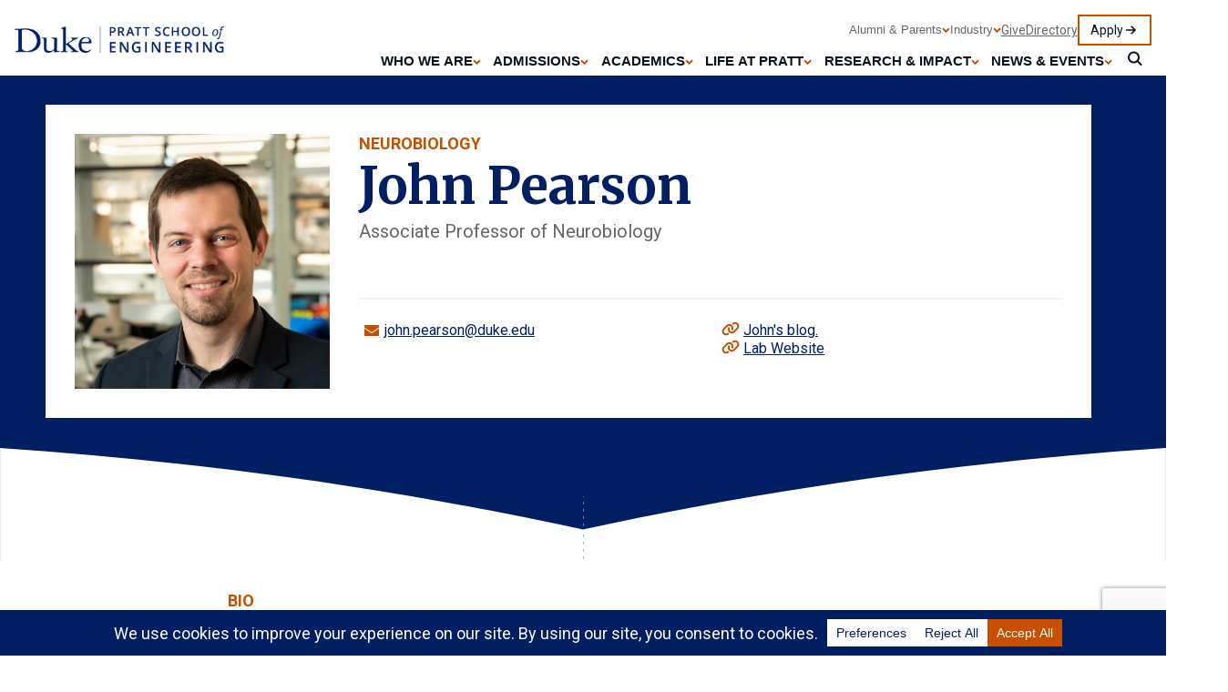

--- FILE ---
content_type: text/html; charset=utf-8
request_url: https://www.google.com/recaptcha/api2/anchor?ar=1&k=6Ld30JYpAAAAAC5wmbyV7g7k3DJl3aNqJ57E2-UM&co=aHR0cHM6Ly9wcmF0dC5kdWtlLmVkdTo0NDM.&hl=en&v=PoyoqOPhxBO7pBk68S4YbpHZ&size=invisible&anchor-ms=20000&execute-ms=30000&cb=e0dhjyxahyxa
body_size: 48987
content:
<!DOCTYPE HTML><html dir="ltr" lang="en"><head><meta http-equiv="Content-Type" content="text/html; charset=UTF-8">
<meta http-equiv="X-UA-Compatible" content="IE=edge">
<title>reCAPTCHA</title>
<style type="text/css">
/* cyrillic-ext */
@font-face {
  font-family: 'Roboto';
  font-style: normal;
  font-weight: 400;
  font-stretch: 100%;
  src: url(//fonts.gstatic.com/s/roboto/v48/KFO7CnqEu92Fr1ME7kSn66aGLdTylUAMa3GUBHMdazTgWw.woff2) format('woff2');
  unicode-range: U+0460-052F, U+1C80-1C8A, U+20B4, U+2DE0-2DFF, U+A640-A69F, U+FE2E-FE2F;
}
/* cyrillic */
@font-face {
  font-family: 'Roboto';
  font-style: normal;
  font-weight: 400;
  font-stretch: 100%;
  src: url(//fonts.gstatic.com/s/roboto/v48/KFO7CnqEu92Fr1ME7kSn66aGLdTylUAMa3iUBHMdazTgWw.woff2) format('woff2');
  unicode-range: U+0301, U+0400-045F, U+0490-0491, U+04B0-04B1, U+2116;
}
/* greek-ext */
@font-face {
  font-family: 'Roboto';
  font-style: normal;
  font-weight: 400;
  font-stretch: 100%;
  src: url(//fonts.gstatic.com/s/roboto/v48/KFO7CnqEu92Fr1ME7kSn66aGLdTylUAMa3CUBHMdazTgWw.woff2) format('woff2');
  unicode-range: U+1F00-1FFF;
}
/* greek */
@font-face {
  font-family: 'Roboto';
  font-style: normal;
  font-weight: 400;
  font-stretch: 100%;
  src: url(//fonts.gstatic.com/s/roboto/v48/KFO7CnqEu92Fr1ME7kSn66aGLdTylUAMa3-UBHMdazTgWw.woff2) format('woff2');
  unicode-range: U+0370-0377, U+037A-037F, U+0384-038A, U+038C, U+038E-03A1, U+03A3-03FF;
}
/* math */
@font-face {
  font-family: 'Roboto';
  font-style: normal;
  font-weight: 400;
  font-stretch: 100%;
  src: url(//fonts.gstatic.com/s/roboto/v48/KFO7CnqEu92Fr1ME7kSn66aGLdTylUAMawCUBHMdazTgWw.woff2) format('woff2');
  unicode-range: U+0302-0303, U+0305, U+0307-0308, U+0310, U+0312, U+0315, U+031A, U+0326-0327, U+032C, U+032F-0330, U+0332-0333, U+0338, U+033A, U+0346, U+034D, U+0391-03A1, U+03A3-03A9, U+03B1-03C9, U+03D1, U+03D5-03D6, U+03F0-03F1, U+03F4-03F5, U+2016-2017, U+2034-2038, U+203C, U+2040, U+2043, U+2047, U+2050, U+2057, U+205F, U+2070-2071, U+2074-208E, U+2090-209C, U+20D0-20DC, U+20E1, U+20E5-20EF, U+2100-2112, U+2114-2115, U+2117-2121, U+2123-214F, U+2190, U+2192, U+2194-21AE, U+21B0-21E5, U+21F1-21F2, U+21F4-2211, U+2213-2214, U+2216-22FF, U+2308-230B, U+2310, U+2319, U+231C-2321, U+2336-237A, U+237C, U+2395, U+239B-23B7, U+23D0, U+23DC-23E1, U+2474-2475, U+25AF, U+25B3, U+25B7, U+25BD, U+25C1, U+25CA, U+25CC, U+25FB, U+266D-266F, U+27C0-27FF, U+2900-2AFF, U+2B0E-2B11, U+2B30-2B4C, U+2BFE, U+3030, U+FF5B, U+FF5D, U+1D400-1D7FF, U+1EE00-1EEFF;
}
/* symbols */
@font-face {
  font-family: 'Roboto';
  font-style: normal;
  font-weight: 400;
  font-stretch: 100%;
  src: url(//fonts.gstatic.com/s/roboto/v48/KFO7CnqEu92Fr1ME7kSn66aGLdTylUAMaxKUBHMdazTgWw.woff2) format('woff2');
  unicode-range: U+0001-000C, U+000E-001F, U+007F-009F, U+20DD-20E0, U+20E2-20E4, U+2150-218F, U+2190, U+2192, U+2194-2199, U+21AF, U+21E6-21F0, U+21F3, U+2218-2219, U+2299, U+22C4-22C6, U+2300-243F, U+2440-244A, U+2460-24FF, U+25A0-27BF, U+2800-28FF, U+2921-2922, U+2981, U+29BF, U+29EB, U+2B00-2BFF, U+4DC0-4DFF, U+FFF9-FFFB, U+10140-1018E, U+10190-1019C, U+101A0, U+101D0-101FD, U+102E0-102FB, U+10E60-10E7E, U+1D2C0-1D2D3, U+1D2E0-1D37F, U+1F000-1F0FF, U+1F100-1F1AD, U+1F1E6-1F1FF, U+1F30D-1F30F, U+1F315, U+1F31C, U+1F31E, U+1F320-1F32C, U+1F336, U+1F378, U+1F37D, U+1F382, U+1F393-1F39F, U+1F3A7-1F3A8, U+1F3AC-1F3AF, U+1F3C2, U+1F3C4-1F3C6, U+1F3CA-1F3CE, U+1F3D4-1F3E0, U+1F3ED, U+1F3F1-1F3F3, U+1F3F5-1F3F7, U+1F408, U+1F415, U+1F41F, U+1F426, U+1F43F, U+1F441-1F442, U+1F444, U+1F446-1F449, U+1F44C-1F44E, U+1F453, U+1F46A, U+1F47D, U+1F4A3, U+1F4B0, U+1F4B3, U+1F4B9, U+1F4BB, U+1F4BF, U+1F4C8-1F4CB, U+1F4D6, U+1F4DA, U+1F4DF, U+1F4E3-1F4E6, U+1F4EA-1F4ED, U+1F4F7, U+1F4F9-1F4FB, U+1F4FD-1F4FE, U+1F503, U+1F507-1F50B, U+1F50D, U+1F512-1F513, U+1F53E-1F54A, U+1F54F-1F5FA, U+1F610, U+1F650-1F67F, U+1F687, U+1F68D, U+1F691, U+1F694, U+1F698, U+1F6AD, U+1F6B2, U+1F6B9-1F6BA, U+1F6BC, U+1F6C6-1F6CF, U+1F6D3-1F6D7, U+1F6E0-1F6EA, U+1F6F0-1F6F3, U+1F6F7-1F6FC, U+1F700-1F7FF, U+1F800-1F80B, U+1F810-1F847, U+1F850-1F859, U+1F860-1F887, U+1F890-1F8AD, U+1F8B0-1F8BB, U+1F8C0-1F8C1, U+1F900-1F90B, U+1F93B, U+1F946, U+1F984, U+1F996, U+1F9E9, U+1FA00-1FA6F, U+1FA70-1FA7C, U+1FA80-1FA89, U+1FA8F-1FAC6, U+1FACE-1FADC, U+1FADF-1FAE9, U+1FAF0-1FAF8, U+1FB00-1FBFF;
}
/* vietnamese */
@font-face {
  font-family: 'Roboto';
  font-style: normal;
  font-weight: 400;
  font-stretch: 100%;
  src: url(//fonts.gstatic.com/s/roboto/v48/KFO7CnqEu92Fr1ME7kSn66aGLdTylUAMa3OUBHMdazTgWw.woff2) format('woff2');
  unicode-range: U+0102-0103, U+0110-0111, U+0128-0129, U+0168-0169, U+01A0-01A1, U+01AF-01B0, U+0300-0301, U+0303-0304, U+0308-0309, U+0323, U+0329, U+1EA0-1EF9, U+20AB;
}
/* latin-ext */
@font-face {
  font-family: 'Roboto';
  font-style: normal;
  font-weight: 400;
  font-stretch: 100%;
  src: url(//fonts.gstatic.com/s/roboto/v48/KFO7CnqEu92Fr1ME7kSn66aGLdTylUAMa3KUBHMdazTgWw.woff2) format('woff2');
  unicode-range: U+0100-02BA, U+02BD-02C5, U+02C7-02CC, U+02CE-02D7, U+02DD-02FF, U+0304, U+0308, U+0329, U+1D00-1DBF, U+1E00-1E9F, U+1EF2-1EFF, U+2020, U+20A0-20AB, U+20AD-20C0, U+2113, U+2C60-2C7F, U+A720-A7FF;
}
/* latin */
@font-face {
  font-family: 'Roboto';
  font-style: normal;
  font-weight: 400;
  font-stretch: 100%;
  src: url(//fonts.gstatic.com/s/roboto/v48/KFO7CnqEu92Fr1ME7kSn66aGLdTylUAMa3yUBHMdazQ.woff2) format('woff2');
  unicode-range: U+0000-00FF, U+0131, U+0152-0153, U+02BB-02BC, U+02C6, U+02DA, U+02DC, U+0304, U+0308, U+0329, U+2000-206F, U+20AC, U+2122, U+2191, U+2193, U+2212, U+2215, U+FEFF, U+FFFD;
}
/* cyrillic-ext */
@font-face {
  font-family: 'Roboto';
  font-style: normal;
  font-weight: 500;
  font-stretch: 100%;
  src: url(//fonts.gstatic.com/s/roboto/v48/KFO7CnqEu92Fr1ME7kSn66aGLdTylUAMa3GUBHMdazTgWw.woff2) format('woff2');
  unicode-range: U+0460-052F, U+1C80-1C8A, U+20B4, U+2DE0-2DFF, U+A640-A69F, U+FE2E-FE2F;
}
/* cyrillic */
@font-face {
  font-family: 'Roboto';
  font-style: normal;
  font-weight: 500;
  font-stretch: 100%;
  src: url(//fonts.gstatic.com/s/roboto/v48/KFO7CnqEu92Fr1ME7kSn66aGLdTylUAMa3iUBHMdazTgWw.woff2) format('woff2');
  unicode-range: U+0301, U+0400-045F, U+0490-0491, U+04B0-04B1, U+2116;
}
/* greek-ext */
@font-face {
  font-family: 'Roboto';
  font-style: normal;
  font-weight: 500;
  font-stretch: 100%;
  src: url(//fonts.gstatic.com/s/roboto/v48/KFO7CnqEu92Fr1ME7kSn66aGLdTylUAMa3CUBHMdazTgWw.woff2) format('woff2');
  unicode-range: U+1F00-1FFF;
}
/* greek */
@font-face {
  font-family: 'Roboto';
  font-style: normal;
  font-weight: 500;
  font-stretch: 100%;
  src: url(//fonts.gstatic.com/s/roboto/v48/KFO7CnqEu92Fr1ME7kSn66aGLdTylUAMa3-UBHMdazTgWw.woff2) format('woff2');
  unicode-range: U+0370-0377, U+037A-037F, U+0384-038A, U+038C, U+038E-03A1, U+03A3-03FF;
}
/* math */
@font-face {
  font-family: 'Roboto';
  font-style: normal;
  font-weight: 500;
  font-stretch: 100%;
  src: url(//fonts.gstatic.com/s/roboto/v48/KFO7CnqEu92Fr1ME7kSn66aGLdTylUAMawCUBHMdazTgWw.woff2) format('woff2');
  unicode-range: U+0302-0303, U+0305, U+0307-0308, U+0310, U+0312, U+0315, U+031A, U+0326-0327, U+032C, U+032F-0330, U+0332-0333, U+0338, U+033A, U+0346, U+034D, U+0391-03A1, U+03A3-03A9, U+03B1-03C9, U+03D1, U+03D5-03D6, U+03F0-03F1, U+03F4-03F5, U+2016-2017, U+2034-2038, U+203C, U+2040, U+2043, U+2047, U+2050, U+2057, U+205F, U+2070-2071, U+2074-208E, U+2090-209C, U+20D0-20DC, U+20E1, U+20E5-20EF, U+2100-2112, U+2114-2115, U+2117-2121, U+2123-214F, U+2190, U+2192, U+2194-21AE, U+21B0-21E5, U+21F1-21F2, U+21F4-2211, U+2213-2214, U+2216-22FF, U+2308-230B, U+2310, U+2319, U+231C-2321, U+2336-237A, U+237C, U+2395, U+239B-23B7, U+23D0, U+23DC-23E1, U+2474-2475, U+25AF, U+25B3, U+25B7, U+25BD, U+25C1, U+25CA, U+25CC, U+25FB, U+266D-266F, U+27C0-27FF, U+2900-2AFF, U+2B0E-2B11, U+2B30-2B4C, U+2BFE, U+3030, U+FF5B, U+FF5D, U+1D400-1D7FF, U+1EE00-1EEFF;
}
/* symbols */
@font-face {
  font-family: 'Roboto';
  font-style: normal;
  font-weight: 500;
  font-stretch: 100%;
  src: url(//fonts.gstatic.com/s/roboto/v48/KFO7CnqEu92Fr1ME7kSn66aGLdTylUAMaxKUBHMdazTgWw.woff2) format('woff2');
  unicode-range: U+0001-000C, U+000E-001F, U+007F-009F, U+20DD-20E0, U+20E2-20E4, U+2150-218F, U+2190, U+2192, U+2194-2199, U+21AF, U+21E6-21F0, U+21F3, U+2218-2219, U+2299, U+22C4-22C6, U+2300-243F, U+2440-244A, U+2460-24FF, U+25A0-27BF, U+2800-28FF, U+2921-2922, U+2981, U+29BF, U+29EB, U+2B00-2BFF, U+4DC0-4DFF, U+FFF9-FFFB, U+10140-1018E, U+10190-1019C, U+101A0, U+101D0-101FD, U+102E0-102FB, U+10E60-10E7E, U+1D2C0-1D2D3, U+1D2E0-1D37F, U+1F000-1F0FF, U+1F100-1F1AD, U+1F1E6-1F1FF, U+1F30D-1F30F, U+1F315, U+1F31C, U+1F31E, U+1F320-1F32C, U+1F336, U+1F378, U+1F37D, U+1F382, U+1F393-1F39F, U+1F3A7-1F3A8, U+1F3AC-1F3AF, U+1F3C2, U+1F3C4-1F3C6, U+1F3CA-1F3CE, U+1F3D4-1F3E0, U+1F3ED, U+1F3F1-1F3F3, U+1F3F5-1F3F7, U+1F408, U+1F415, U+1F41F, U+1F426, U+1F43F, U+1F441-1F442, U+1F444, U+1F446-1F449, U+1F44C-1F44E, U+1F453, U+1F46A, U+1F47D, U+1F4A3, U+1F4B0, U+1F4B3, U+1F4B9, U+1F4BB, U+1F4BF, U+1F4C8-1F4CB, U+1F4D6, U+1F4DA, U+1F4DF, U+1F4E3-1F4E6, U+1F4EA-1F4ED, U+1F4F7, U+1F4F9-1F4FB, U+1F4FD-1F4FE, U+1F503, U+1F507-1F50B, U+1F50D, U+1F512-1F513, U+1F53E-1F54A, U+1F54F-1F5FA, U+1F610, U+1F650-1F67F, U+1F687, U+1F68D, U+1F691, U+1F694, U+1F698, U+1F6AD, U+1F6B2, U+1F6B9-1F6BA, U+1F6BC, U+1F6C6-1F6CF, U+1F6D3-1F6D7, U+1F6E0-1F6EA, U+1F6F0-1F6F3, U+1F6F7-1F6FC, U+1F700-1F7FF, U+1F800-1F80B, U+1F810-1F847, U+1F850-1F859, U+1F860-1F887, U+1F890-1F8AD, U+1F8B0-1F8BB, U+1F8C0-1F8C1, U+1F900-1F90B, U+1F93B, U+1F946, U+1F984, U+1F996, U+1F9E9, U+1FA00-1FA6F, U+1FA70-1FA7C, U+1FA80-1FA89, U+1FA8F-1FAC6, U+1FACE-1FADC, U+1FADF-1FAE9, U+1FAF0-1FAF8, U+1FB00-1FBFF;
}
/* vietnamese */
@font-face {
  font-family: 'Roboto';
  font-style: normal;
  font-weight: 500;
  font-stretch: 100%;
  src: url(//fonts.gstatic.com/s/roboto/v48/KFO7CnqEu92Fr1ME7kSn66aGLdTylUAMa3OUBHMdazTgWw.woff2) format('woff2');
  unicode-range: U+0102-0103, U+0110-0111, U+0128-0129, U+0168-0169, U+01A0-01A1, U+01AF-01B0, U+0300-0301, U+0303-0304, U+0308-0309, U+0323, U+0329, U+1EA0-1EF9, U+20AB;
}
/* latin-ext */
@font-face {
  font-family: 'Roboto';
  font-style: normal;
  font-weight: 500;
  font-stretch: 100%;
  src: url(//fonts.gstatic.com/s/roboto/v48/KFO7CnqEu92Fr1ME7kSn66aGLdTylUAMa3KUBHMdazTgWw.woff2) format('woff2');
  unicode-range: U+0100-02BA, U+02BD-02C5, U+02C7-02CC, U+02CE-02D7, U+02DD-02FF, U+0304, U+0308, U+0329, U+1D00-1DBF, U+1E00-1E9F, U+1EF2-1EFF, U+2020, U+20A0-20AB, U+20AD-20C0, U+2113, U+2C60-2C7F, U+A720-A7FF;
}
/* latin */
@font-face {
  font-family: 'Roboto';
  font-style: normal;
  font-weight: 500;
  font-stretch: 100%;
  src: url(//fonts.gstatic.com/s/roboto/v48/KFO7CnqEu92Fr1ME7kSn66aGLdTylUAMa3yUBHMdazQ.woff2) format('woff2');
  unicode-range: U+0000-00FF, U+0131, U+0152-0153, U+02BB-02BC, U+02C6, U+02DA, U+02DC, U+0304, U+0308, U+0329, U+2000-206F, U+20AC, U+2122, U+2191, U+2193, U+2212, U+2215, U+FEFF, U+FFFD;
}
/* cyrillic-ext */
@font-face {
  font-family: 'Roboto';
  font-style: normal;
  font-weight: 900;
  font-stretch: 100%;
  src: url(//fonts.gstatic.com/s/roboto/v48/KFO7CnqEu92Fr1ME7kSn66aGLdTylUAMa3GUBHMdazTgWw.woff2) format('woff2');
  unicode-range: U+0460-052F, U+1C80-1C8A, U+20B4, U+2DE0-2DFF, U+A640-A69F, U+FE2E-FE2F;
}
/* cyrillic */
@font-face {
  font-family: 'Roboto';
  font-style: normal;
  font-weight: 900;
  font-stretch: 100%;
  src: url(//fonts.gstatic.com/s/roboto/v48/KFO7CnqEu92Fr1ME7kSn66aGLdTylUAMa3iUBHMdazTgWw.woff2) format('woff2');
  unicode-range: U+0301, U+0400-045F, U+0490-0491, U+04B0-04B1, U+2116;
}
/* greek-ext */
@font-face {
  font-family: 'Roboto';
  font-style: normal;
  font-weight: 900;
  font-stretch: 100%;
  src: url(//fonts.gstatic.com/s/roboto/v48/KFO7CnqEu92Fr1ME7kSn66aGLdTylUAMa3CUBHMdazTgWw.woff2) format('woff2');
  unicode-range: U+1F00-1FFF;
}
/* greek */
@font-face {
  font-family: 'Roboto';
  font-style: normal;
  font-weight: 900;
  font-stretch: 100%;
  src: url(//fonts.gstatic.com/s/roboto/v48/KFO7CnqEu92Fr1ME7kSn66aGLdTylUAMa3-UBHMdazTgWw.woff2) format('woff2');
  unicode-range: U+0370-0377, U+037A-037F, U+0384-038A, U+038C, U+038E-03A1, U+03A3-03FF;
}
/* math */
@font-face {
  font-family: 'Roboto';
  font-style: normal;
  font-weight: 900;
  font-stretch: 100%;
  src: url(//fonts.gstatic.com/s/roboto/v48/KFO7CnqEu92Fr1ME7kSn66aGLdTylUAMawCUBHMdazTgWw.woff2) format('woff2');
  unicode-range: U+0302-0303, U+0305, U+0307-0308, U+0310, U+0312, U+0315, U+031A, U+0326-0327, U+032C, U+032F-0330, U+0332-0333, U+0338, U+033A, U+0346, U+034D, U+0391-03A1, U+03A3-03A9, U+03B1-03C9, U+03D1, U+03D5-03D6, U+03F0-03F1, U+03F4-03F5, U+2016-2017, U+2034-2038, U+203C, U+2040, U+2043, U+2047, U+2050, U+2057, U+205F, U+2070-2071, U+2074-208E, U+2090-209C, U+20D0-20DC, U+20E1, U+20E5-20EF, U+2100-2112, U+2114-2115, U+2117-2121, U+2123-214F, U+2190, U+2192, U+2194-21AE, U+21B0-21E5, U+21F1-21F2, U+21F4-2211, U+2213-2214, U+2216-22FF, U+2308-230B, U+2310, U+2319, U+231C-2321, U+2336-237A, U+237C, U+2395, U+239B-23B7, U+23D0, U+23DC-23E1, U+2474-2475, U+25AF, U+25B3, U+25B7, U+25BD, U+25C1, U+25CA, U+25CC, U+25FB, U+266D-266F, U+27C0-27FF, U+2900-2AFF, U+2B0E-2B11, U+2B30-2B4C, U+2BFE, U+3030, U+FF5B, U+FF5D, U+1D400-1D7FF, U+1EE00-1EEFF;
}
/* symbols */
@font-face {
  font-family: 'Roboto';
  font-style: normal;
  font-weight: 900;
  font-stretch: 100%;
  src: url(//fonts.gstatic.com/s/roboto/v48/KFO7CnqEu92Fr1ME7kSn66aGLdTylUAMaxKUBHMdazTgWw.woff2) format('woff2');
  unicode-range: U+0001-000C, U+000E-001F, U+007F-009F, U+20DD-20E0, U+20E2-20E4, U+2150-218F, U+2190, U+2192, U+2194-2199, U+21AF, U+21E6-21F0, U+21F3, U+2218-2219, U+2299, U+22C4-22C6, U+2300-243F, U+2440-244A, U+2460-24FF, U+25A0-27BF, U+2800-28FF, U+2921-2922, U+2981, U+29BF, U+29EB, U+2B00-2BFF, U+4DC0-4DFF, U+FFF9-FFFB, U+10140-1018E, U+10190-1019C, U+101A0, U+101D0-101FD, U+102E0-102FB, U+10E60-10E7E, U+1D2C0-1D2D3, U+1D2E0-1D37F, U+1F000-1F0FF, U+1F100-1F1AD, U+1F1E6-1F1FF, U+1F30D-1F30F, U+1F315, U+1F31C, U+1F31E, U+1F320-1F32C, U+1F336, U+1F378, U+1F37D, U+1F382, U+1F393-1F39F, U+1F3A7-1F3A8, U+1F3AC-1F3AF, U+1F3C2, U+1F3C4-1F3C6, U+1F3CA-1F3CE, U+1F3D4-1F3E0, U+1F3ED, U+1F3F1-1F3F3, U+1F3F5-1F3F7, U+1F408, U+1F415, U+1F41F, U+1F426, U+1F43F, U+1F441-1F442, U+1F444, U+1F446-1F449, U+1F44C-1F44E, U+1F453, U+1F46A, U+1F47D, U+1F4A3, U+1F4B0, U+1F4B3, U+1F4B9, U+1F4BB, U+1F4BF, U+1F4C8-1F4CB, U+1F4D6, U+1F4DA, U+1F4DF, U+1F4E3-1F4E6, U+1F4EA-1F4ED, U+1F4F7, U+1F4F9-1F4FB, U+1F4FD-1F4FE, U+1F503, U+1F507-1F50B, U+1F50D, U+1F512-1F513, U+1F53E-1F54A, U+1F54F-1F5FA, U+1F610, U+1F650-1F67F, U+1F687, U+1F68D, U+1F691, U+1F694, U+1F698, U+1F6AD, U+1F6B2, U+1F6B9-1F6BA, U+1F6BC, U+1F6C6-1F6CF, U+1F6D3-1F6D7, U+1F6E0-1F6EA, U+1F6F0-1F6F3, U+1F6F7-1F6FC, U+1F700-1F7FF, U+1F800-1F80B, U+1F810-1F847, U+1F850-1F859, U+1F860-1F887, U+1F890-1F8AD, U+1F8B0-1F8BB, U+1F8C0-1F8C1, U+1F900-1F90B, U+1F93B, U+1F946, U+1F984, U+1F996, U+1F9E9, U+1FA00-1FA6F, U+1FA70-1FA7C, U+1FA80-1FA89, U+1FA8F-1FAC6, U+1FACE-1FADC, U+1FADF-1FAE9, U+1FAF0-1FAF8, U+1FB00-1FBFF;
}
/* vietnamese */
@font-face {
  font-family: 'Roboto';
  font-style: normal;
  font-weight: 900;
  font-stretch: 100%;
  src: url(//fonts.gstatic.com/s/roboto/v48/KFO7CnqEu92Fr1ME7kSn66aGLdTylUAMa3OUBHMdazTgWw.woff2) format('woff2');
  unicode-range: U+0102-0103, U+0110-0111, U+0128-0129, U+0168-0169, U+01A0-01A1, U+01AF-01B0, U+0300-0301, U+0303-0304, U+0308-0309, U+0323, U+0329, U+1EA0-1EF9, U+20AB;
}
/* latin-ext */
@font-face {
  font-family: 'Roboto';
  font-style: normal;
  font-weight: 900;
  font-stretch: 100%;
  src: url(//fonts.gstatic.com/s/roboto/v48/KFO7CnqEu92Fr1ME7kSn66aGLdTylUAMa3KUBHMdazTgWw.woff2) format('woff2');
  unicode-range: U+0100-02BA, U+02BD-02C5, U+02C7-02CC, U+02CE-02D7, U+02DD-02FF, U+0304, U+0308, U+0329, U+1D00-1DBF, U+1E00-1E9F, U+1EF2-1EFF, U+2020, U+20A0-20AB, U+20AD-20C0, U+2113, U+2C60-2C7F, U+A720-A7FF;
}
/* latin */
@font-face {
  font-family: 'Roboto';
  font-style: normal;
  font-weight: 900;
  font-stretch: 100%;
  src: url(//fonts.gstatic.com/s/roboto/v48/KFO7CnqEu92Fr1ME7kSn66aGLdTylUAMa3yUBHMdazQ.woff2) format('woff2');
  unicode-range: U+0000-00FF, U+0131, U+0152-0153, U+02BB-02BC, U+02C6, U+02DA, U+02DC, U+0304, U+0308, U+0329, U+2000-206F, U+20AC, U+2122, U+2191, U+2193, U+2212, U+2215, U+FEFF, U+FFFD;
}

</style>
<link rel="stylesheet" type="text/css" href="https://www.gstatic.com/recaptcha/releases/PoyoqOPhxBO7pBk68S4YbpHZ/styles__ltr.css">
<script nonce="IU1DVU8CpLHqitgD0twPTw" type="text/javascript">window['__recaptcha_api'] = 'https://www.google.com/recaptcha/api2/';</script>
<script type="text/javascript" src="https://www.gstatic.com/recaptcha/releases/PoyoqOPhxBO7pBk68S4YbpHZ/recaptcha__en.js" nonce="IU1DVU8CpLHqitgD0twPTw">
      
    </script></head>
<body><div id="rc-anchor-alert" class="rc-anchor-alert"></div>
<input type="hidden" id="recaptcha-token" value="[base64]">
<script type="text/javascript" nonce="IU1DVU8CpLHqitgD0twPTw">
      recaptcha.anchor.Main.init("[\x22ainput\x22,[\x22bgdata\x22,\x22\x22,\[base64]/[base64]/[base64]/ZyhXLGgpOnEoW04sMjEsbF0sVywwKSxoKSxmYWxzZSxmYWxzZSl9Y2F0Y2goayl7RygzNTgsVyk/[base64]/[base64]/[base64]/[base64]/[base64]/[base64]/[base64]/bmV3IEJbT10oRFswXSk6dz09Mj9uZXcgQltPXShEWzBdLERbMV0pOnc9PTM/bmV3IEJbT10oRFswXSxEWzFdLERbMl0pOnc9PTQ/[base64]/[base64]/[base64]/[base64]/[base64]\\u003d\x22,\[base64]\\u003d\\u003d\x22,\x22fl5tEwxoGUdqw5PChy8Vw7LDj2/DksO8wp8Sw5/CpW4fKD3DuE8CLVPDiBcfw4oPNjPCpcOdwo3CpSxYw411w6DDl8KxwpPCt3HCiMOiwroPwo/Cj8O9aMK7Og0Aw74hBcKzXsKvXi54cMKkwp/CiAfDmlplw6BRI8Khw5fDn8OSw4FpWMOnw6rCqULCnn4EQ2Q6w6FnAmzClMK9w7FwGChITVsdwptGw7YAAcKVJi9VwoMSw7tiZirDvMOxwqRVw4TDjnteXsOrWG1/SsOdw7/DvsOuHMKnGcOzY8Kww60bLUxOwoJ0MXHCnRHCrcKhw64bwqcqwqsZIU7CpsKcZxYzwqjDisKCwokRwr3DjsOHw6R9bQ4tw7ICw5LCjMKXasOBwpxhccK8w5RbOcOIw49aLj3Con/Cuy7Co8KoS8O5w5jDkSx2w4UXw40+wqt4w61Mw7hmwqUHwo3CqwDCghrCigDCjmJywotxT8KKwoJkGwJdERQSw5NtwpkPwrHCn2lQcsK0TMKeQ8OXw6/Di2RPLcOywrvCtsKBw5rCi8K9w6vDk2FQwpI/[base64]/w45uLsKPw6VrfsOJw5ptck0Ow4hHwojCj8K8w6XDksOLXhwSUMOxwqzCt17Ci8OWf8Kpwq7Do8Ocw7PCszjDi8OKwopJHMOXGFAAL8O6InzDvkE2cMOHK8KtwrpPIcO0wr7CsAchAmMbw5ghwq3DjcOZwrPCvcKmRQxiUsKAw4Ulwp/ChmpPYsKNwpDCpcOjEQ1aCMOsw49ywp3CnsKjL17Cu2TCkMKgw6FHw7LDn8KJe8KXIQ/DicOGDEPCt8Ohwq/[base64]/[base64]/[base64]/CnzPCscKQJCBew5kcUFNlwp5yZ8OWUsK/w6E1UMOOGnnDrUh2bxfDicO3UsKCeGdMfiTDvsKMPmjDriHDkFHDhjsrwp7Dr8KyJ8OMw77CgsOKw5PDuBcmw4nDrTbCoCXCgQ1kw78iw6/DusOawr3Dr8OnccKhw6PDvsO8wrzDunwhQz/CjsKsRMOjwoB6V1hpw59cIXLDjMO+w7DDoMO2P3LCjhjDt0rCoMOKwosqbAPDsMOlw7x9w53DpX0KBcKLw5Q+LjfDrXptwpHCs8OpKsKkc8K3w74ZU8OOw7fDgcOqw5xDSMKpw6LDtCpCesKnwpDCmnTCmsKmalFlUcOkBsK7w75eAsKkwqQjc2sUw40Bwr95w4/Csw7DmsKJFlwCwrMxw5ktwqwdw69zKMKKYMKEc8OzwqUMw7A/[base64]/GsO1DgB1G8O3wpbDisKVwr7Cv2LDn8OcF8KFw47DocK1McKOGsO1w5t+CjA9w7DCtALCrsKBZRXDmHrCrz0Rw77Ds25UPMKVw4/Cq2vCuzhdw60pwq7CsXPCsTfDsXjDgcONLcO7w5RnSMOSAVXDtMOCw43Dk2YoMcKWwo/DmHzCjVBTB8KaPTDDh8OKLwjDt2/[base64]/DjMODwoMCe2w5wpfCqlgRJ3sfwphCdMKpEcOwDmZHZMO9Ji7DqC7CpyUIPRZHd8Oow6HDr29kw6gOKGIGwohJamDCiCvCkcKTT3V6UMOoLcOnwpkawoLCuMKzXnZcwpjConNxwoYjH8ObcwkTaAh6esKuw5rChMOBwq/CvMOfw6FRwrRdZhvDl8OZRUXCkCxjwqRnf8KlwrXClMKJw77Do8O3w4IOwo4Dw7nDqsKwBcKBw4HDmXxnSG7Cp8KQw45NwooLwoQ8w6zChiM/HQEHXB9FYsOvUsOfRcKKw5jCusKvT8KBw55GwqEkw5Y2NljDqCgDDB3CijDDrsK+wqfCoil6AsO5w6XCk8OIS8O1w4jCr05/w5zCtG8Jw6c9P8K4VWnCrWZresOTCMKsLMK9w50xwqULUMOEw4PCv8OUbnbCmcKWwpzCusK4w7d/wo8MVE87wrXDpmopFsKkCsKdcMKuw5QrZ2XCkRdBQld3w7bDlsOtw6JFZsKpABVBLA4yWcOxckxvGsOUDcKrMVcsHMKXwpjCnMKvwo7Dg8KFcxDDqcKlwpnCggE7w7QdwqTDkx7Di0LClsK1w5DCun1cf3Ryw4hMJC3CvX/CnHU9F3hYTcOpbsKnw5HDomw7NU/CkMKpw4fCmx7Dg8KAwobCqxpCw65lKsOIWgkLNcONIcOXw4nCmCXCt3kMLzTCucKTGWVadXh8w5zDgMOQEcOPw5cnw4IIO2x5YcOZasKSwrHDp8KLFMORwoJKwq7DpnXDiMO0w4rDuW8bw78+w7HDq8K3LTIOHMOiO8Kqa8OTwrtow7drCznDm3sOAcKzwqcTwpTDp2/ChTfDql7ClsKIwozCnsOSTD0VUcOhw4DDr8Ozw5HCi8OmDCbCi3HDucObdsKfw7ldwqLCh8KewooDwrNfU246wqzCocKNBsOuwpocwqzDtnnClCXCvsONw4fDmMO0ecK3wpcywrbClcO+wqNvwoDCui/[base64]/CisO4BMKVw7/Dv2HDiyNewrXDqkjDmGDCpcO5w4XCrygbfkLDscOBwptCwpVgIsKjNhvCsMKvw7fDnQUoKE/Dt8Oew6tLKlTCgsOewod4w6XDh8OtcWBIRsKzw4stwp/[base64]/CmnvDtsOhwobDiMOww4nCjgd5PjcwQ8Kyw7TCrARawpRtRAjDvyLDlMO9wrfClj3Dn1TCu8Kqw7/Dg8Knw7PCkSQ4f8O9TcKqMzjDjSLDrmLDoMO+agzCrQ9xwqp+w57CgsKVV3FCwq5jw7LCiHrCmU7CvjjCu8K4QQLChVccAlQ3w5Jsw7bCk8OJXU0Ew74yNHMkfw4aNSrDiMKcwp3Dj2rDkk1IExFiwozDry/DlwXChcKlJULDrcOtTR/[base64]/CoXcqWsOqRsO1HRh+AxjDgcKAwr3Dn8K8wqlwwoDDmsOaRT81wqHCr2fCg8KHwoR4EcK/wpLDhsKGLh/Dn8KETEHCuDsnw7rDpS0bwpxFwpcpw4o5w4rDj8ODEsKLw7NOSCk7UsOew55PwoVUWh5sLw/DjnfClUVww5/[base64]/DsQBvwrB+UxPChlBbw7ltFR8LaCrDoBJgOkMWw5ZHw7JqwqHCg8OmwqjComfDnxVYw67CqG9HVgHDhsOFdhsQw457Xz/[base64]/CtAYpC8ORasKGbV3CkEHCosK8W8KGwqfCv8OpPsKoVsKfJAcEw4Mswr7CrwZUaMK6wowEwpvCu8K8ES/DqMOOw6giCVzCuXx1wqTDhg7Di8OEGsOpK8OKcsODDDDDnlt/CMKncMOwwrfDg1UoE8OCwqduFwzCucOQw5bDncOzNXZtwpnCmVrDtgUkw4srw5RewqjCkg8/wp4Awq1+w7HCgMKWwrJEGhAlPk5xA2LCojvCuMOwwpc4w4IPGsKbwpFHdmN6w5Mrwo/CgMKCwpg1O3zDnMOtFMKBN8KNw4bCoMOTGlnDjR8rJ8KLZcKawpXChj1zH2IFQMKYUcKsWMObwplow7DDjMKDDX/ClcOSw5gSwpo7wq7Dl3BJw6sORgIzw4bCvkgpJEQow7/DgnUuQEzDscOWTgLDmMOSwrEPw4lpWMO5YB92fMKMM1p/w7NawoEww7zDqcONwpIhESRZwolcEcOKw5vCvnh/EDRIw7EJJ0/CtcKYwqdjwqQNwq3DosKqw7Ufwo1Gw4rDjsKswqLCh1fDmMO4UwU2XW0wwpUDw6dsA8KWw73DhnAqAz/DkMKmwpNFwogObcKfw6ZrIGvCpgRbwqUKwovCkAHDmjlzw6nCvHDDjWTCicO2w5IMDzY5w7VdF8KhQsKHw6jCunnCsw3Djy7DkMOtw7LDmMKVfcO2FMOyw6UxwqUYESRGT8OcOcO1wr4/V3BqF3wBdMO2BW9RDinDv8OQw544wow/[base64]/[base64]/CmcK4woPCoQw3G8KDY8OiVFtCU8Ohwo0Uwqc+F1nDvMOaSBpYAMKjwqTCgz5Ow7VmUXJgQBXCtz/CvsKLwpDCtMOIHhnCkcKswpfDo8OpNDEYck/CqcKXMlHCtAhMwqBzw7ECJzPDvsKdw5tyA31CFcKvw51bIMK2w4pRGXB+DwrDukJufcOXwrBtwq7ComXCuMOxwrRLbcKkaV93DQl4wofDk8OSVsKrwpXDgyNdWG/ChEolwpBgw7nCmGJFDgVWwoLDrg9DcFoVP8O6O8OXw7kjw4LDuljDpmptw4jDhjkHw47CiEU0KsOWwqN+w4jDjcKKw6TCl8KLKcOewpDDlz0jw6lNw55OK8KtDcKcwrIZTcOPwoQew4UTFsKRw5BiGGzCjMOywp95w5o8G8OlfMOKwpbDicO6WysgQQ/CplnClBnDksK/fcOowpDCtsKAFQ0dFh7CnxkRCjhkEcKvw5QtwrIcSGguYsOMwoQdRsOzwoxvYcOlw5Avw7DCjTnDol17PcKZwqfDosKQw4/DucOiw47DsMKwwoLCm8KGw65sw4pnUcOIMcOLw6h4wr/CtBNXdElMLcKnP2NoPsKoMzvCtiNdSn0Uwq/Cp8OWw6DCiMKtVsO4X8KxIyJBw4hhw6zDmVMgasKpfUXDoFrCmsKrNUjClsKVCMO/bAFbEMOWOsO3HlzDmTNJw7cswoAFdMO5w5XCucKswoXDo8Ohw4MHwpJaw5HDnkLDl8OmwojClTzCvcOpwqQbesKpSwfCj8OOUcOrbcKEwonCtj7CtsKfYcKVBBgGw6/DtsKew6EcG8K1w7zCuBHDpsKDPsKEw7hfw7LCqcKBwr3CmipBw7Mmw4rCp8OBOsKuw4/CgMKhS8KBCidXw51twrlxwoTDkB3Cj8OyNjIXw5vDnMKdWWQ7w6vCi8O5w7x8wp3Du8O0w6nDsVdEXnjClAsOwpTCgMOaOS/[base64]/DncKbw4nDt8K4w47Cjyx8CsOPOhzDkQldw4rCnMOPUcObwpjDpwDDrMKEwqtgQcK8wqnDt8OXYQ06UMKgw53Cl0IAX2Jrw7fDjcKQwpE3fjLDrsKUw6nDucK9wobCiiofw4hmw77DvhnDscO/PE1gDFQxw5psRMKowoRUeWnDrMKTw5jDsVArBsKRJcKAw6Arw5lwC8K7BELDmgA2esOow7ZHwpMBYGRjwpEwX1DCiCLCgsOBw7kST8O6KGnDiMO9w5bClhvDqsOSw6bDtsOiXsKlIlLCscO7w7jCnTo+ZmLComHDiCTCoMKJdkYrBcKXMsKLD3MlGS4rw692ZA/ChzRABH5YPsORRXvCkMOAwofCnDU4FMOPaxLCoDzDvMKLIk5xw4drO1HCqWU/w5fDvhLCicKkQyvCjMOhw7ohWsOXJMOkRELCkD4CwqrDjhnCv8KRw4DDi8KAFHd7woJxw6kqDcK2DMOlwoXCjk5vw57Dqxplw5DDl0TCjUUNwpoGIcO/Q8KqwooSBTvDtTY2AMKbGWrCoMKZw4Bww40fw74mw5nDl8OIw5fDgnnDoWhhJMOwcmVrOlLCoHt7wobDmA7CpcOoQkQjw5diB38BwoLCvMOkIRfDjlsUCsO3LsK7UcKeaMKhwrlOwpfCliMdEmHDs3rDll3Dh1VuU8O/w7p6BcKMNUIUw4zDvMKVKHNzXcOhIsKdwqDCoA/CsCIebHV2wp3CgVPDqGLDn1N8BBxuw6TCuE/[base64]/CtCvDv8O1BMKnJsKQXn7DmjbDihfDjlRcwr4cGsKVTsOLw6/CiG9KFH7CucKjazNlw5Aowr8tw7siRiMvwrQ+KlTCpiHCqkJVwp7CmMKHwoFhw53DisO4eFppTsObVMOOwqVgacODw5ocIS4iw7DCow0hAsO2UMK9NMOjwp8QW8KEwojCvmEuFxMCcsKgGsOTw5EQL2/DlHMhNcOBwqHDkXvDtxR7wonDv1rCksOAw6fDhRI1c3tXMcKCwqAQI8KzwqLDqsKUwoLDkR5/w4lzcURdG8OLw5PCpnExZsKbwr3CkwJHHXvCim4zRsK9JcO3TwPDrsOiY8O6wrwSwprDjxHDqRV+FB5eDD3DmsKpG2LDpcK9IsKsK2BeGMKdw6hPGsKUw69kw4vCnxvDm8OBZ3rCvjvDmUvDt8KJw5l0Z8OXwq/[base64]/[base64]/CrQNTw7gxZBswwpIcw4zCuMKNwrVfwqfCgcOuwpE1wo4kw7RKI13DjxtiP0Fuw48kaWJ+GMOrwrrDuxIoQl4RwpfDrMKRAjoqJngJw6rDn8KFw6PCkMObwrcqw7/DhcOYwol8ZcKFw5PDgsKgwqzCkHxWw6rCv8K8RMOPM8OHw5rDlsO5U8OMaBQlZQ3CqzgFw7ZgwqjCklTDjhnCnMO4w7/[base64]/[base64]/w55EwpHCsEw6w75Aw6EWIlI3wq/Cqw5udsOnw5p6w5sIw6d5OcOEw4jDtsKEw7IWKMOIA03DginDjsOTwqjCsVHCumfDosKWw4zCmQ3DuzzDmlzDvcKlw5zClMObUcKCw7kiJsORYMK7OMOnJMKKwp4rw6QCw6/Dt8K3wp1DGsKtw6LCoRZvZMKNwqRPwqESw7Bbw5pVSMKxKMO0IsOyMCInaBplYyHDsx/DsMKGDcOgwohTcSMWIcOBw6jDkh/DsWNiNcKOw4jCm8Ocw7jDssKzIsOhw4/DiwHCpcO6worDuWgTAsO7wpYowrolwrpVw6Q2w6lXwrloWEdvRcOTYsKyw60RRsK/wobCq8KRw6/DmMKRJcKcHEHDqcKwVQReD8OcISLDi8KWP8OlEhojAMKMMSYDwqbDmhEeeMKbwqQUw4DClMKtwqbCkcK2wpjCuBPChQbCn8KRKXUqZxQzw4zDjU/DkGHCkCzCtMOvw6UqwoBhw6wMRih6ah/Dsnwuwq9Iw6hvw4LDlwXDjDHCt8KcK1R2w5TDoMOaw5/[base64]/[base64]/w5Qmf27DpkhOw5DCk8KjIHMHczbCtsKyCMO5wrHDucKBZ8KBw6siGcOQWg/CqFLDmMKPE8Oww7/CoMObwotSRHoow5hdLm3DiMOQw4tdDxHCsz/CnsKrwq9PeAtYw7vCvwx5wokmPTzDhMOUw4bCnE5cw6N8wr3ChzTDshpjw43Dgz3DqcKmw78UZMKbwo/DvVTCpU/DicKQwr4Jd2cWw4klwocCacODKcOEwqbDrirCr3nCusKveiBkKsKKw7fDuMOkwrPDtMKnIzEbGgfDsjDCqMKXQ2wRX8KWf8Oxw7rDqcOQGMKyw4MlWcKYwohrFMODw7nDpgtew6HDqsOYb8OXw7ouwqRrw5bDn8OtdcKPw4hmw7/Dt8KSIwzDiElQw6DCisORaArCsAHCvMKnasOvDgrDrcOMR8OXB0g6wr8/D8KJKXodwqkBbB4kwo0XwoBkIsKjPMOXw7ppTAHDt3DDuzsIwqbDpcKMwqxGL8Kow4rCtzLCrjXCqEB3LMKdw4HDuRHCgsO5BsKIYMKdw6lhw7tHGWcCEE/Cs8KgFDHCmsKpw5XCg8OpP2sUSsK6w6AOwobCp0hEZAFLwqkSw5QMAUBJMsOTw4llQlzCq0LCvQYUwonCgsKrw4VKw63DhAYVw4/DvcKCOcODS2VmDhIRwq/DkDPCgSp+eSzCoMK4WcK+wqUfwoVpYMKbwobDuijDsT1Aw7ghTsODfcKYw6LCh0JhwrR7YSnDusKvw7LChXXDscO2woV6w6wRDQvCi3IqSl7Ck1PCscKQH8OId8KTwoXCvsO+wrFeCcOvw5h/WkzDm8KEOSzCoT5iG2DDl8O4w6/[base64]/wpnCi3/CrRvDsWx6RsO4cEZ0O8K2w5/[base64]/Dnns8cXg8w7NEADfDlQBdwocZGsKxw5nDqkbCo8Oxw4Vzwr/Cu8KHRsKtJW3CtMO9w7XDp8OQSMO2w5vCscK8w7snwoMgwpNJwqPClcOaw71EwpHCs8Knw7LClChqI8OsZsOSakPDvncmw6XCoSsrw4nDpQ9MwoEEw4TCoAXDuW4BVMK2wqgdacOuPsKVQ8KQwpQ/[base64]/Cn8KtZEwYT8KnECvDsC3DqMKuM2fCqy8WM8KNw7LCjsKSKcOHw6vDrVtFwrlow6piOQ7DlcK6NcKLw6xYMhQ5Oil9f8OePDkeWj3DgWEIPRNxwoLCoB7CisKCw7zDlMOQw7YtGjTCrsKyw6wdAB/Dq8OaUDFTwogaVGJZOMOdw4fDu8Kvw7UTw7IxaTzCmVJ0HcKAw6BKPMOxwqU8wqAsS8K+wpBwIEVrwqZQUsKdwpc7wrPCtcObJBTCisOTQj0lwr0nw45gWXzDtsOSbX/Dry5LJQwuJQoewr8xQmHDvk7CqsK/[base64]/wprCtcO/UGoZw6fClXDCuCTConoSVjobEj40wrzCv8OdwqgPw6zCjMK4dkDDsMKRQTXCjFDDnijDtiBSw4MRw5XCvFBDw6jCsQJqIVrCvgJGXQ/DmBQ7w7zClcODC8O1wqrCrcKiLsKcLMKNw6hVw7tkwoDCqBXCgCk9wq7CvAdfwrbCmyTDrcKwPMOhSkFtB8OKEiYIwq3Cl8O4w4F5acKCVnbCkhfDnBXDmsKKMyYObsK5w6PCnRjClsOTwoTDtUN1ck/CjsOdw63CtcO9wrjCoQ1awqfDscOuwotrw4szwoQlA0w/[base64]/CscOzwoHCj0jCoRp3w51Qw7QgCibCu1HCohIZHsOww4czVmHCmcO2ZMKyGMOVQMK2DcOAw6HDgXDCg3jDkE1yO8KEZsOnN8Oaw61WLxlSwqtCPR59QMO8bwkSMsKtSEsaw7zCoQ4FNjVzN8Owwr0yTy3Dv8OHVcO/wpjDk04tbcOpw74BX8ODIjBSwpJgVhTDuMKLS8OewpLCkWTDjgl+w69vQMOqwqnCiX4CbcOtwoNAMcOmwqpCw6fCsMKIOifCr8KEG0fDljRKw7U3b8OGEsOFE8OywqkKw5nCmx55w70uw5kgw5AGwoJgZsOhCH1swrA/wrlUCgrCj8Opw7jDnTwDw6ZTccO6w4/DlMKmXTZrw7DCgWzCtQjCtcKHZBhPwpfCrm0+w7vCjSdNWFDDkcO2wpgJwrvCssOMwrwNw5MfHMO1w57ClGrCvMO8wqLChsORwplAw6smBj7CmDV8wox6w49mWjXCkR9sCMOPYkkzfxvChsOXwp3CsG/[base64]/DkcONOU08BQnDl0LDjQMhKMKIMiPDq8KLw7E9OC0QwpvCvMKuRmnDpVoMwrbCtjRaKcK0LsO1wpNvwphPZjA4wrHCvBPCtMKTKlAqR0YGez/[base64]/CriByHhZCw5hcVlpLUToJA2c7w4ITw7AIwqI2wp/[base64]/[base64]/UGPDkcK7w6vDpGjCr8Kxwowxwp3Du8KOwpvCl3Epw7DDvcOnR8OTAsO7NsKFJcOVw4dswrTCpcOow4DCpcOlw7/DjcOsaMK9wpUow5ZqAcOJw6shw53ClS8penkpw5RcwqJMLAZKQ8OYwoDCisKiw7HCpBPDgQEhG8OYesOvScOJw7TCoMO/SRHCuU9OOQ3DkcOHHcOUL0oreMKoG3zChcO8BMOjwprCpMOGaMKewqjDljnDrhbDp23CnsO/w7HDhsKwDWEsE1Z/RCLCtMO5wqbCpcKkwr7CqMOdUMK6Si58Di5owooUJMOcBkbCsMKEwqUywpzCkQVHw5LDtsK9w4/DlzzDq8K1w77CsMO8wr9OwqlxNcKFw4zDs8K7OcK/G8O1wrXCnMOMOkzDuRPDtkTCjcOMw6d+JF9AA8Oywoc2L8KswoLDpMKbUgjDhMKISsOpwp/[base64]/CtsK7RMKhd8K3f8KJDG/Cji/DgsOBE8OTMiEfw5Bxw6vDvFPCoUNMDcK2ID3Ch3Q+wrU5BkzDugHCiUzCkEfDlMKZw7bDo8OHw5PCoGbDsU3DkMOrwocHI8Oyw7sww6jCqWtDwoIQLwDDvEfDoMKDw7owDGzDsxjDk8KrEnnDhGxDcnMIw5QNCcKuwr7CuMOqbMOZLyYCPCM/wpldw6PDocOrIAdLXcKsw4UAw4laXEEXHzfDm8KRUgAJX1vDosOxw6rChF7CpsO0JwUBBVLCr8OnJkXCp8Kpw4HCjwDDlTZzTsK0w4Zlw63DtiM/wonDuldhDMOjw5diw7hYw655EcKCbMKGJ8OSZcKjwpQbwrwuwpEmdMOTBcOLMMOnw4HCk8KJwr3DsAFxw6PCtGE1BcOIdcKna8OIcMOPCjpfcMOjw6vDq8OBwr3Cn8K5Y1RuXMKTWVt7wrrDtsKzwo/[base64]/Dt2nDl3wvHQbDp3Q+YDPDpcO0KcO9w6oWwp03w6QcSTNfJlPCo8KowrbCtEJVw5DCrB/DuUrDp8Kmw6ROIV4uX8KJw4vDtMKnecOHw5tmwrIRw6Z/HsKtwrVmw5IdwoZJHMOyFyBEWcKvw5g+wqzDrcOfwp0hw4vDjVHDnRzCucO+DU9gDcONf8KybHUawqdvw5Zdwo06wp5zw73DqTLDtcKIGMK6w5gdwpTCksK1LsK/w57DvlNPTDLCmm7CjMOBXsKoSsOIZWpTwpYMw57CklAEw7zDpWJRUMOGbm7DqcO9KsOUOVZhPsO9w7Qaw5U8w7vDvTzDkRBmw5loOFvCg8OSw6/DrMK2w5gqaSMzw6VFwrrDncO8w4INwqw7wrDCokcFw69iwoxow6w/w5Jiw5TCn8KWOnnCvGNVwpByUSABwoTCpMOhQMK3M0/DncKjX8ONwpPDtMONdsK2w6TDhsOMwqp/[base64]/DkXBzw7jCqsKNe1dgwpHChMK0w7Fhw65hw7p7FMOXwoXCtyDDqkHCunUcw4/DgULDtMKjwp4Pw70xX8OjwrvCksOGw4RMw4ccw4HDqBTChgNtSCjCmsOmw67CmMKGJ8OtwrzCoGTDvMKtZsKaAix9w7XCocKLJBUwNcKUVzcFwq0rwqUEw4UmWsOgIFvCrsKtw5wLRsK7cg5+w7cUwoLCoAFEcsO/FULCpMKCL0PCjMOOEQB2wr9Qw4EvfcKsw67CucOpJMOBTioDw6nDrMOfw7UFJcKKwpcBw6bDrSVbBsOcdgzDkcOvdwHClk/CrHzDvsKxw6TCocOsNGPCvcOTJFQdwpkMUApPwqAvc0nCuUHDohgnGcOsecKywrPDh2fDh8KPwo7DtHbCsmjDonbDpsK/w7BXwr8BE2k5GsK5wrHDriXCkcOawqbCkxhTQm5jZWfDtglQwoXDu3Fuw4BPB3LDm8Ktw6bDkcK9fyDDu1DCucKlMcKvYE8Tw7nDm8O6wqHDr1M0GsKpDcO4wqLDgEzCiBDDg1TCqCfCvix+VMKbMGp5JFUrwpVHfcKMw6okaMK+bAkdd2/DhiTDkMKyNljCqQQEYMKyK3DCtcOEKmjDsMO2QcObGT8Tw7PDhsOWajDDvsOSU1rCk28gwodHwoZxwoMiwq52wokpR2vDuG/[base64]/[base64]/[base64]/DtEnDr8OKbQBjw6t/[base64]/DmMOkwppOw7lfw6UTeMKyQ8OGT8KuVhrDl8OEw67DqVzDq8K1wo9zw5XCgk7CmMKgwqrDqsKDwp/CsMOlfMKoBsOneloOwpQow6BUFAzCg3DCtzzCuMO3w4lZacOeTT02w5QQXMOPRR5Zw6TCrcKhwrrCrsKswo1QS8O/wrPCkiTDksKIA8K1Ey3DoMOlWzjDtMKywrhYw47CpMKOwoJWaz3CkMKfbDw1w5/DjF1pw6zDqDRjWWAiw4tzwrJna8O8HUbCjUjDncOXwpXCsSdlw4HDhsKrw6jCv8OdNMOdZ3DDkcK+woHCn8Ogw7p8wqTDhws7e0Ndw4TDu8KwBAM8CMKLw5FpVX/Cl8ODE3DCqmVvwp1rwo56w752EAUWw6HDrsKYah/DvQgowprDoUxRQ8ONwqXDmcKIwp94w78tD8OxEkrDoB/CiFdkC8KBwqdew57Cnxk/w65DS8O2w6fCisORVSLCpnYFwqfCnhc0wpJYZF/[base64]/DoAjDhsOSd8KUwqbCqcO0PcKHdBjCqCEoWsKyW0bCucK1RcK8J8Orw4nCpMKEw48Fwp7CgxbDhxQmaHNYWGzDtG3DoMO/SMOIw47CqMKwwoLCi8OQwr5RfHQuFh8AV38AQ8Oawq7ChhDDiFY9wr59wpbDmcK1w5wHw77CscOSWg8Hw40AbsKPAQ/DuMOiH8KYZDVXw4fDmA/Dt8O6Q34WDMOJwqzDqTslwrTDgcOVw4d+w7fColhXLcKRFcOvEXzDgMOxaxUAw54eOsKrXBjDvlcpw6A5wqxqwoRcS1/CqwzClSzCtAbDgjbDusONEXp9ehAZwoPDnlwsw6LCvMOZw7lXwqHDn8O9YmY4w7VIwpVOcMOLCmPCjwfDmsKTYV1uMFDDlsKHcn/DrX1Bwpwvw5o7ewkPFjnDp8K7fCTCkcK3UMOoN8O/wqcOfMKQfAUVw5/[base64]/DpMKEC347wr87w69wccKZwpMJcMK6w7XDlnDDv3jDlwYkw45pwrDDkz/[base64]/dl1pE8O1P8Otfzhtw6MPwqbCqcOkwrJfwpfCo2jDm1thMhrCoRLCg8Kdw6clw5jDsHzCiyInwpLCu8KCw6XCrAILw5PDknbCiMOhScKow7TDi8KYwqLDhWw/woFZwqPDssOzAMKdwpHCriVvCA91aMK8wqJNHgQtwp9dTMKVw7fCjcO+PRPDn8Ona8KLe8K0GkoiwqTDssK2eFnCk8KWCmDCoMKkR8K2wqcnbCfCoMO6wqrDvcOmBcOtw4NHwo1/[base64]/Cs8KxccKHHyN/BsKUw6klw7AFN8OUBsOuYDDDi8KbWzQuwp3CnT4IM8Obw7DClsOdw5LDjcKhw7VPw5gVwrBNw6xPw4LCr1JgwoddCSzCrcO1ZcOuw4ttw6/DlGNQw7dvw5HDqFbDmSHCgsKlwrtlOMKhHsK1EEzCiMOMScKsw5V6w5rCuTNwwrdDBjzDlFZYw7oNMjpiWlnCkcKdwrjDu8O/QDEdwr7CsUgzZMONG1d0w71zw4/Cv3vCuE7DiWHCucKzwrs8w7EVwpHCrMOrW8O0eTzDucKAwosbw55iw6hbw4Nhw4Qzw5pqwoAjM3Jkw7w6I08WURfCjmcpw7XDj8Khw67CvsKEScOGFMOMw7FDwqh9d0zCp2EPFFYQwpfDtxcjwr/[base64]/CjMOKVlXCgntFwp3ClF13Y8KdwrBWwr7ChwzCglwHVzo4w4jDscOAw5xIwoQnw5LCnsKAGynCs8Kdwrk/w44qF8OGXQ/CvMOgwrXChMObwrrCpUQCw6TDpD0fwqVTfAHCpMOJCXdHfg4gIMOgYMKmHExYH8KswqvDoVMrwpd4EE/CkXFdw6fCpF3DmMKFJT14w7bCqXpSwqPClB5PZF/DpDvCgTzCmMOzwrzDqcO3VGXCjiPDpMOeJRNNw47CpF9awqoaZsKpNcOIYjhgwqdhW8KfAEgDwrIowqHDv8K0FsOAfhjCmSTCk0jDsUzDosOJwq/Di8ODwrxEO8O4ODR/UE0FMh/Cl03CpQHCmVTDuyMBJsKWIsKRw67Cpy3Do3bDhcKVGRbDlMKUfsODwrbDiMOjT8OrAMO1w6FEHx01wpPDqGPCkMKZw7/CihfCpEjClikdw7/DqMOGwqwrJ8OSw5PCqGjDpsOXOFvDvMOrw6oxBTJRC8KoOnJkw4d/M8Olw4rCjMOAN8KZw7jDr8KRwrzCpiEzwrlHwodcw5/CvMOQH1vCtHLDuMKLZy1Pwo9LwoghBsKAS0QwwpvCuMKbwqkqDl44SMKaXsK8WsKrfxIZw5dqw55lUMKGesOLIcOsO8Oww4RowpjCgsKjw7PCplw2LMOIw70Nw7bCv8K6wr8iwpJyK044f8Oww6hOw6IETh/Dg3zDqsK3FTfDiMOrwpDCmBbDvwQIViYGCWrChWjClsKuJBBCwrfCqcK8LAg7H8OALkorwo1qw7IvNcORw7jCnRMxwpMYEwDDpD3Dp8O1w6wnAcOeYcKSwoU6di7Ds8OSw53DjcKZwr3DpMKTZWHCqMK/[base64]/DhsKPw7rCqDDDnMOIwpMFwpjCocKFJUbCuQ13fMKMwq7Dk8Okw5ldw6p+DcOLw5xORsOjfsO3w4DDkGoSw4PCmsOUfsODwqBKBlMxw45sw63CpcOrwo7Cky3CmcObRgvDhMOUwq/[base64]/DnMOrwqw3wolYa1DCiMOqNAgjw6HDo8KqaHcyRcOvU0LCuzRVwr4uFcKHw74Gwr9wZmREJSMRw5YkPMKVw4rDiSA0fjjDg8O+Tl/CmsOTw5dTHi1vHVbDkFHDtcKyw4fDrMKZU8O/w6kgw53CuMKrDsOCdsOdI0Jfw7VTNcOiwr51w53CsVXCucK2PsKVwr/[base64]/DpMO6w4DCnsOse1oTFiXClAZ0LsOYwrnDiTPDkCvDrBnDscODw7QkPQnDrnPDuMKHTcOow7ppw4giw7/DucOFwropfH/[base64]/HcK1w5Qww5Qvw497b28JwrTCh8Obw7nDk3Qvw79ywoJZwrkgwonDrHbCoQ/[base64]/ChsO1UMKWMS8qHcOPAk8GO1gFwp1nw4LDjDXCpVDDoMKILVXDrzjCqsOkMcO+wpnDo8ONwrIKw6XDiwvCs24WFWFEw4zCly7DlsK7w7/CiMKkTsKsw5FBMiZMwrsmQXZ8VGUIOcOPZE/Du8KPNQY4w5dOw7DDrcKyDsK0fDTDlAVlw6Uac3/Cs30/dcOUwqzDrFjClFpIWMOeWjNcwozDoHMEw6MUTcKfwqjCnsOIN8Oiw5vClXjDomx4w4VrwpbDrcOLwrY5PsKawofDp8Kxw6AOesK1XsOxNkHCkj/Cs8Kuw59pS8KJacK5w7N3CsKIw4nCkmAUw6fDqyLDgAADKSJVwrA4ZMK5w5/Dn1TDmcO6wovDkwkaAcOTWsKfGXDDvWfCix0wHT7DkUxbFcOfCC7Dp8OBwpVhDVXCjjvDlijCnMOQJ8KpP8KXw6TDrsOHw6IJEkA7wrnCpMKYIMOdI0U8w4ojwrLCik46wrjCgsK/w6TDpcOAw6sQUEUtP8KWX8Kyw67Cq8OPKRjDhMKCw6pZc8KmwrtKw69/w7nCucOVI8KcPmJmXMK0axfCncKBcTx3wqpKwr56XsKSY8KrS0l5w7kUwr/[base64]/CjFrCuMK/IsKRw78aAD4FfsOBw451AznDj8OONMOBw7rCr2ILTAPChSgJwpREw7bDtQ/Chj85wqTDm8K9w5Q3wpHCumQzNMO7aWUkwoJ1McOnZznCsMKibC/DmV4mwotOVcKhAsOEw4hhasKqDjrDjVxYw6UswpFgCXt2WsKqMcKVwpZNWMKhTcO8bkQowq/DmTnDjsKXwqNjLWYxZxAcwr3DtMOdw6HCocOHTE/DrmlXU8KawpIOfMKYw5LCpBQ1w5fCtMKXFRFcwrcoTsOPJsKFwrR/[base64]/DicKFw600w45Tw5DCtiR2FMKZw5fCicKXw77DrxDCucKNB1Jjw7cfOsOCw4VMLVnCu0PConI5wrPCpQPDgFLCksOdb8OYwqB9wr/CjFnCnWHDjsKKHwPDuMOGTMKew4zDpHJyJnfCk8O2Yl7ChkBiw7/DjsKHUGbDkcOEwoIDwpgAMsKnM8KMenTCtnnCiz84woFfZCvDv8K8w7nCpMOAw6DCqcOIw4cYwoxnwo/CucKpw4LCsMOxwoB3w6bCmBXCik16w4jDl8KUw7PDh8KvwrfDmcKyV3bCkcK1YHQxJsK0A8KJLzLChMKuw5lBw5/Cu8Orwo3DtjNCGcOSF8OiwrTDssO7bkrCtkcDwrPDh8KPw7fDpMKIwpl+w5UewrfCg8OXw67DhMOYJsKRWWPDisK3HsORcGfCgsOjTWDCtMKYdy7DgMKDWMOKUsKewpxVw7w5wq1LwpDCvDHCvMO2bMK+w5XDmwnChi4uD0/CmXoPaV/DjxTCqWzDnx3DncKhw6lDwojCtsOrw5txwr0lBFYYwoglSMOOacOrIsKcwo8Gw7M+w7/CkjHDjsKBZsKbw53DosO3w7B/REXCixrCrsObwrTDnQkETg1IwpA0KMKXw7R7fMOCwqVWwpxMTsKNbhUfwrfDlsKlc8ONw6JJOhrDgR7DlAXCvGsSfg7CqHXDpsKQYUQkw65nwpfCnGB5XTMFRcOdBS/CpcKlU8KfwpI0G8OCw59ww5HDsMOkwrwmw4ofwpASf8KRwrA6Cn7CiStEwrJhwqzClMOWZkgLfMKWIjnDqi/CihdeVgYnwrwkwpzCgAnCv3PDjwEuw5TCqmHCgElqwrdTwobCnyfDjsKYw4s3FxQAMcKDwo3ClcOLw67DuMO9wpHCpEMEdMOkwrlbw47Dq8KtKEVkwpPDsE4/O8KTw7zCoMKYP8OxwrErEsOdEcO2bWhawpYFA8Ouw7nDrgnCocOrfzoVdSMaw7LChj1ZwrXDkxleQMKdw7JjFcOQwoDDtwrDjcOXwpDCqQ9nDDvDjMK/NEfCl1lYPRnDtMO4wpfDisOKwq3CoDXCh8KZJkLCj8K5w4knw7fDqz1iw6saQsKAZsKxw6/Dq8KEJh59w5/DtxswfzJlZcK5w4VDZsOYwpLCg0jDqw1zM8OsMBzCs8OVw4vDrcKtwoXDt11WXSYvZQ9/FsK0w5RBTGTClsKREsOafjnCizLDpTrCj8Ocw7PCiDXCscKzwrjCscOGNsOvOcOmHFzCrnwfUcK8w4LDosOzwpjDisKvwqNwwr9fw6LDjcKZZMKMwp/CgWjCrsKdPXHDu8OmwpsjYBPCu8K/IsOqGcKgw7zCusO9RRTCp3LCt8KBw4sGwodpw5ZYX0UrADhywobCixXDtwJGeAVIw5YDUQ8/[base64]/[base64]/DuCpCJyTCu8O+wq5nRip0w5DCikEAwpjCjMK3cMOfwqYPwr59wr1Lw4thwpvDgxfCkVLDj0/DpwfCtx4pP8OaEMKscFrCshLDkBwpAMKawrfCv8KZw7IIcsOGBcOOw6XCvcK0Lk3Du8OHwqEswqVGw5/Dr8OkY1HCusO8CcOtw4TCt8Kdwr8Bwp08BjLDhcKbewvCtxnCtUAUbUNRS8Opw63CpmVQNEnDj8O7FMOzLsOeSz4sWxkoBh7Dk2LDmcK4wo/CmMKvw684w6DDswfDugfDoEfDsMOEw6HCqMKhw6Mwwq59PT97M3Zzw7fDlx3DtizCknjCj8KOMgVUXE01wrMBwqkKY8KMw4N1QUfCl8KZw6vCrMKdK8O5acKEw7PCs8K9wobDgR/CkMOVw7bDvsK3Cywcw4jCr8O/wovDmDN6w5XDlcKaw4LCrHIKw4UyO8K1TxDCicKVw6YeZMOLI0bDolNmDl9vQcKCw6MfCFbDqzXCv3lUY3ZoG2zDjsOfwoLCvULCiyQpYwpxwrh8FXM0wo/Dg8KPwr9mw4B/w7PDp8KDwpUlwoE2w7DDlzPClgDCmsKuwoXDjxPCqTXDv8O1wpMrwoFtwrl3GMOIwonCsSdXXcK0w5I\\u003d\x22],null,[\x22conf\x22,null,\x226Ld30JYpAAAAAC5wmbyV7g7k3DJl3aNqJ57E2-UM\x22,0,null,null,null,1,[21,125,63,73,95,87,41,43,42,83,102,105,109,121],[1017145,130],0,null,null,null,null,0,null,0,null,700,1,null,0,\[base64]/76lBhnEnQkZnOKMAhnM8xEZ\x22,0,1,null,null,1,null,0,0,null,null,null,0],\x22https://pratt.duke.edu:443\x22,null,[3,1,1],null,null,null,1,3600,[\x22https://www.google.com/intl/en/policies/privacy/\x22,\x22https://www.google.com/intl/en/policies/terms/\x22],\x22ys9UXYOPIAgsDbJnj9FYSK3AaKwosiiDvOMrqcgG2OU\\u003d\x22,1,0,null,1,1768982908390,0,0,[184,100,254,244,4],null,[159,231,150,186],\x22RC-TTqj8MqCVedrZA\x22,null,null,null,null,null,\x220dAFcWeA4BJeba8MtF7amd_xgujEmOlA7hVwi2jRQKXyxHNLuIo8alMnA3YMuzOQ_mzkZTfUXvZw-gdr_i_QDOB3Gred-e9CC9Yw\x22,1769065708407]");
    </script></body></html>

--- FILE ---
content_type: text/css
request_url: https://pratt.duke.edu/wp-content/themes/pratt-web-enterprise-solution/css/index.css
body_size: 27644
content:
@charset "UTF-8";
* {
  box-sizing: border-box;
}

a,
abbr,
acronym,
address,
applet,
article,
aside,
audio,
b,
big,
blockquote,
body,
canvas,
caption,
center,
cite,
code,
dd,
del,
details,
dfn,
dialog,
div,
dl,
dt,
em,
embed,
fieldset,
figcaption,
figure,
font,
footer,
form,
h1,
h2,
h3,
h4,
h5,
h6,
header,
hgroup,
html,
i,
iframe,
img,
ins,
kbd,
label,
legend,
li,
main,
mark,
menu,
meter,
nav,
object,
ol,
output,
p,
pre,
progress,
q,
rp,
rt,
ruby,
s,
samp,
section,
small,
span,
strike,
strong,
sub,
summary,
sup,
table,
tbody,
td,
tfoot,
th,
thead,
time,
tr,
tt,
u,
ul,
var,
video,
xmp {
  border: 0;
  margin: 0;
  padding: 0;
  font-size: 100%;
}

html,
body {
  min-height: 100%;
}

article,
aside,
details,
figcaption,
figure,
footer,
header,
hgroup,
main,
menu,
nav,
section {
  display: block;
}

b,
strong {
  font-weight: bold;
}

img {
  color: transparent;
  font-size: 0;
  vertical-align: middle;
  -ms-interpolation-mode: bicubic;
}

ul:not(.block-editor-block-list__layout),
ol {
  list-style: none;
}

li {
  display: list-item;
}

table {
  border-collapse: collapse;
  border-spacing: 0;
}

th,
td,
caption {
  font-weight: normal;
  vertical-align: top;
  text-align: left;
}

q {
  quotes: none;
}

q:before,
q:after {
  content: "";
  content: none;
}

sub,
sup,
small {
  font-size: 75%;
}

sub,
sup {
  line-height: 0;
  position: relative;
  vertical-align: baseline;
}

sub {
  bottom: -0.25em;
}

sup {
  top: -0.5em;
}

svg {
  overflow: hidden;
}

html, body {
  font-size: 16px;
  background-color: #ffffff;
  color: #666666;
}

html, body {
  overflow-x: hidden;
}

body {
  font-family: "Roboto", sans-serif;
  font-weight: 400;
}

svg {
  fill: currentColor;
}

img {
  height: auto;
  max-width: 100%;
  width: auto;
}

h1, .title--xl {
  margin-bottom: 1rem;
  font-family: "Merriweather", sans-serif;
  font-weight: 700;
  color: #001E62;
  line-height: 1.257;
  word-break: break-word;
  word-break: normal;
  font-size: clamp(2rem, 6vw, 3.5rem);
}
h1:first-child, .title--xl:first-child {
  padding-top: 0;
}
h1.title--long, .title--xl.title--long {
  font-size: clamp(1.5rem, 4.5vw, 2.5rem);
}

h2, .title--large {
  margin-bottom: 1rem;
  font-family: "Merriweather", sans-serif;
  font-weight: 700;
  color: #001E62;
  line-height: 1.257;
  word-break: break-word;
  font-size: clamp(1.5rem, 4.5vw, 2.5rem);
}
h2:first-child, .title--large:first-child {
  padding-top: 0;
}
h2.title--long, .title--large.title--long {
  font-size: clamp(1.25rem, 4.5vw, 2rem);
}

h3, .title--med {
  margin-bottom: 1rem;
  font-family: "Merriweather", sans-serif;
  font-weight: 700;
  color: #001E62;
  line-height: 1.257;
  word-break: break-word;
  font-size: clamp(1.25rem, 4.5vw, 2rem);
}
h3:first-child, .title--med:first-child {
  padding-top: 0;
}
h3.title--long, .title--med.title--long {
  font-size: clamp(1.25rem, 4vw, 1.5rem);
}

h4, .title--medSmall {
  margin-bottom: 1rem;
  font-family: "Roboto", sans-serif;
  font-weight: 600;
  color: #001E62;
  line-height: 1.257;
  word-break: break-word;
  font-size: clamp(1.25rem, 4vw, 1.5rem);
}
h4:first-child, .title--medSmall:first-child {
  padding-top: 0;
}

h5, .title--small {
  margin-bottom: 1rem;
  font-family: "Roboto", sans-serif;
  font-weight: 600;
  color: #001E62;
  line-height: 1.257;
  word-break: break-word;
  font-size: clamp(1.125rem, 3vw, 1.25rem);
}
h5:first-child, .title--small:first-child {
  padding-top: 0;
}

h6, .title--xs {
  margin-bottom: 1rem;
  font-family: "Roboto", sans-serif;
  font-weight: 600;
  color: #001E62;
  line-height: 1.257;
  word-break: break-word;
  font-size: 1.125rem;
  font-weight: bold;
  color: #C84E00;
  text-transform: uppercase;
  text-transform: uppercase;
}
h6:first-child, .title--xs:first-child {
  padding-top: 0;
}

p {
  line-height: 1.5;
  margin-bottom: 1rem;
  font-weight: 400;
  font-size: 1.1875rem;
}

blockquote {
  font-size: 1.25rem;
  line-height: 1.6;
  margin-bottom: 1rem;
  font-weight: 400;
}
blockquote p {
  font-size: 1.25rem;
}

main p a, main li a, main blockquote a, main table a {
  color: #001E62;
}
main p a:hover, main p a:focus, main li a:hover, main li a:focus, main blockquote a:hover, main blockquote a:focus, main table a:hover, main table a:focus {
  color: #091123;
}
main .hero--theme-dn a,
main .hero--theme-mn a,
main .stripe-news-feeder--theme-mn a {
  color: #ffffff;
}
main .hero--theme-dn a:hover, main .hero--theme-dn a:focus,
main .hero--theme-mn a:hover,
main .hero--theme-mn a:focus,
main .stripe-news-feeder--theme-mn a:hover,
main .stripe-news-feeder--theme-mn a:focus {
  color: #ffffff;
  text-decoration: none;
}
main ul:not(.ab-top-menu):not(.accordion-group):not(.dept-links):not(.accordion-group):not(.menu):not(.sub-menu):not(.timeline__dates):not(.stripe-events-feature__events):not(.stripe-news-feature__posts):not(.faculty-hero__contacts):not(.faculty-hero__misc):not(.event-listing__info):not(.directory-intro__list):not(.directory-bar):not(.tribe-events-c-top-bar__nav-list):not(.tribe-events-c-view-selector__list) {
  padding-left: 0;
  margin-bottom: 1em;
  display: flex;
  flex-direction: column;
  gap: 0.5em;
  font-size: 1.125rem;
  text-align: left;
  padding-left: 1rem;
}
main ul:not(.ab-top-menu):not(.accordion-group):not(.dept-links):not(.accordion-group):not(.menu):not(.sub-menu):not(.timeline__dates):not(.stripe-events-feature__events):not(.stripe-news-feature__posts):not(.faculty-hero__contacts):not(.faculty-hero__misc):not(.event-listing__info):not(.directory-intro__list):not(.directory-bar):not(.tribe-events-c-top-bar__nav-list):not(.tribe-events-c-view-selector__list) > li {
  line-height: 1.5;
  display: list-item;
  list-style-position: outside;
}
main ul:not(.ab-top-menu):not(.accordion-group):not(.dept-links):not(.accordion-group):not(.menu):not(.sub-menu):not(.timeline__dates):not(.stripe-events-feature__events):not(.stripe-news-feature__posts):not(.faculty-hero__contacts):not(.faculty-hero__misc):not(.event-listing__info):not(.directory-intro__list):not(.directory-bar):not(.tribe-events-c-top-bar__nav-list):not(.tribe-events-c-view-selector__list) > li::before {
  content: "◆";
  color: #E89923;
  position: relative;
  top: -0.1em;
  margin-right: 0.5rem;
}
main ul:not(.ab-top-menu):not(.accordion-group):not(.dept-links):not(.accordion-group):not(.menu):not(.sub-menu):not(.timeline__dates):not(.stripe-events-feature__events):not(.stripe-news-feature__posts):not(.faculty-hero__contacts):not(.faculty-hero__misc):not(.event-listing__info):not(.directory-intro__list):not(.directory-bar):not(.tribe-events-c-top-bar__nav-list):not(.tribe-events-c-view-selector__list) > li ol {
  margin-left: 2rem;
  margin-top: 1rem;
  counter-reset: nested-ol;
  display: grid;
  gap: 0.5;
  padding-left: 1rem;
}
main ul:not(.ab-top-menu):not(.accordion-group):not(.dept-links):not(.accordion-group):not(.menu):not(.sub-menu):not(.timeline__dates):not(.stripe-events-feature__events):not(.stripe-news-feature__posts):not(.faculty-hero__contacts):not(.faculty-hero__misc):not(.event-listing__info):not(.directory-intro__list):not(.directory-bar):not(.tribe-events-c-top-bar__nav-list):not(.tribe-events-c-view-selector__list) > li ol li {
  display: list-item;
  list-style-position: outside;
  counter-increment: nested-ol;
}
main ul:not(.ab-top-menu):not(.accordion-group):not(.dept-links):not(.accordion-group):not(.menu):not(.sub-menu):not(.timeline__dates):not(.stripe-events-feature__events):not(.stripe-news-feature__posts):not(.faculty-hero__contacts):not(.faculty-hero__misc):not(.event-listing__info):not(.directory-intro__list):not(.directory-bar):not(.tribe-events-c-top-bar__nav-list):not(.tribe-events-c-view-selector__list) > li ol li::before {
  content: counter(nested-ol) ". ";
  font-size: 1rem;
}
main ul:not(.ab-top-menu):not(.accordion-group):not(.dept-links):not(.accordion-group):not(.menu):not(.sub-menu):not(.timeline__dates):not(.stripe-events-feature__events):not(.stripe-news-feature__posts):not(.faculty-hero__contacts):not(.faculty-hero__misc):not(.event-listing__info):not(.directory-intro__list):not(.directory-bar):not(.tribe-events-c-top-bar__nav-list):not(.tribe-events-c-view-selector__list) > li ol li ol {
  padding-left: 1rem;
  display: grid;
  gap: 0.5;
}
main ul:not(.ab-top-menu):not(.accordion-group):not(.dept-links):not(.accordion-group):not(.menu):not(.sub-menu):not(.timeline__dates):not(.stripe-events-feature__events):not(.stripe-news-feature__posts):not(.faculty-hero__contacts):not(.faculty-hero__misc):not(.event-listing__info):not(.directory-intro__list):not(.directory-bar):not(.tribe-events-c-top-bar__nav-list):not(.tribe-events-c-view-selector__list) > li ol li ol li {
  display: list-item;
  list-style-position: outside;
}
main ul:not(.ab-top-menu):not(.accordion-group):not(.dept-links):not(.accordion-group):not(.menu):not(.sub-menu):not(.timeline__dates):not(.stripe-events-feature__events):not(.stripe-news-feature__posts):not(.faculty-hero__contacts):not(.faculty-hero__misc):not(.event-listing__info):not(.directory-intro__list):not(.directory-bar):not(.tribe-events-c-top-bar__nav-list):not(.tribe-events-c-view-selector__list) > li ol li ol li::before {
  content: counters(nested-ol, ". ") " ";
}
main ul:not(.ab-top-menu):not(.accordion-group):not(.dept-links):not(.accordion-group):not(.menu):not(.sub-menu):not(.timeline__dates):not(.stripe-events-feature__events):not(.stripe-news-feature__posts):not(.faculty-hero__contacts):not(.faculty-hero__misc):not(.event-listing__info):not(.directory-intro__list):not(.directory-bar):not(.tribe-events-c-top-bar__nav-list):not(.tribe-events-c-view-selector__list) > li ul {
  margin: 0.5em 0 0 1rem;
  display: grid;
  gap: 0.5;
  padding-left: 1rem;
}
main ul:not(.ab-top-menu):not(.accordion-group):not(.dept-links):not(.accordion-group):not(.menu):not(.sub-menu):not(.timeline__dates):not(.stripe-events-feature__events):not(.stripe-news-feature__posts):not(.faculty-hero__contacts):not(.faculty-hero__misc):not(.event-listing__info):not(.directory-intro__list):not(.directory-bar):not(.tribe-events-c-top-bar__nav-list):not(.tribe-events-c-view-selector__list) > li ul > li {
  display: list-item;
  list-style-position: outside;
}
main ul:not(.ab-top-menu):not(.accordion-group):not(.dept-links):not(.accordion-group):not(.menu):not(.sub-menu):not(.timeline__dates):not(.stripe-events-feature__events):not(.stripe-news-feature__posts):not(.faculty-hero__contacts):not(.faculty-hero__misc):not(.event-listing__info):not(.directory-intro__list):not(.directory-bar):not(.tribe-events-c-top-bar__nav-list):not(.tribe-events-c-view-selector__list) > li ul > li::m {
  content: "●";
}
main ul:not(.ab-top-menu):not(.accordion-group):not(.dept-links):not(.accordion-group):not(.menu):not(.sub-menu):not(.timeline__dates):not(.stripe-events-feature__events):not(.stripe-news-feature__posts):not(.faculty-hero__contacts):not(.faculty-hero__misc):not(.event-listing__info):not(.directory-intro__list):not(.directory-bar):not(.tribe-events-c-top-bar__nav-list):not(.tribe-events-c-view-selector__list) > li ul > li ul > li::before {
  content: "■";
}
main ol {
  counter-reset: custom-ol;
  margin-bottom: 1em;
  font-size: 1.125em;
  display: grid;
  gap: 0.5;
  padding-left: 1rem;
}
main ol > li {
  display: list-item;
  list-style-position: outside;
  counter-increment: custom-ol;
  margin-bottom: 8px;
  line-height: 1.5;
}
main ol > li::before {
  content: counter(custom-ol) ". ";
  color: #C84E00;
  font-weight: 700;
  font-size: 1.35em;
  font-family: "Merriweather", sans-serif;
  position: relative;
  top: 0.075em;
  width: 1em;
  display: inline-block;
  text-align: center;
  padding-right: 0.55em;
}
main ol > li ul {
  margin-left: 1rem;
  display: grid;
  gap: 0.5;
  padding-left: 1rem;
}
main ol > li ul li {
  display: list-item;
  list-style-position: outside;
  padding-left: 0.5rem;
}
main ol > li ul li ol li {
  display: list-item;
  list-style-position: outside;
}
main ol > li ul li ol li::before {
  content: counter(custom-ol) ". ";
}
main ol > li ol {
  margin-left: 2rem;
  display: grid;
  gap: 0.5;
  grid-column: 2;
  padding-left: 1rem;
}
main ol > li ol li {
  display: list-item;
  list-style-position: outside;
}
main ol > li ol li::before {
  content: counters(custom-ol, ". ") ". ";
  font-size: 1rem;
  width: 2rem;
}
main ol > li ol li ol {
  margin-left: 3rem;
  margin-top: 1rem;
  display: grid;
  gap: 0.5;
  padding-left: 1rem;
}
main ol > li ol li ol li {
  display: list-item;
  list-style-position: outside;
}
main ol > li ol li ol li::before {
  content: counters(custom-ol, ". ") " ";
  width: 3rem;
  font-size: 1rem;
}
main .contain {
  max-width: calc(1180px + 2em);
  margin: 0 auto;
  padding: 0 1em;
}

.text--dn {
  font-weight: 600;
  color: #001E62;
}

.sr-only {
  border: 0;
  clip: rect(0, 0, 0, 0);
  height: 1px;
  margin: -1px;
  overflow: hidden;
  padding: 0;
  position: absolute;
  width: 1px;
}

.visually-hidden {
  position: absolute !important;
  overflow: hidden;
  clip: rect(1px, 1px, 1px, 1px);
  width: 1px;
  height: 1px;
  word-wrap: normal;
}

.header {
  padding: 1em 1em 0;
  background-color: var(--header-bg-color);
  --header-bg-color: #ffffff;
  --header-li-text-color: #091123;
  --header-main-caret-filter: unset;
  --header-eyebrow-caret-filter: unset;
  --header-eyebrow-text-color: #666666;
  --header-eyebrow-text-hover-color: #091123;
  --header-eyebrow-caret-opacity: 1;
  --header-eyebrow-button-text: #091123;
  --header-eyebrow-button-filter: unset;
  --header-eyebrow-external-opacity: 0.6;
  --header-eyebrow-external-hover-opacity: 1;
}
.header--theme-dn, .header--theme-mn {
  --header-li-text-color: #ffffff;
  --header-eyebrow-text-color: #B5B5B5;
  --header-eyebrow-text-hover-color: #ffffff;
  --header-eyebrow-caret-filter: brightness(0) invert(1);
  --header-eyebrow-caret-opacity: 0.7;
  --header-eyebrow-button-text: #ffffff;
  --header-eyebrow-button-filter: brightness(0) invert(1);
}
.header--theme-dn {
  --header-bg-color: #001E62;
  --header-main-eyebrow-filter: brightness(0) invert(1);
}
.header--theme-mn {
  --header-bg-color: #091123;
}
.header--theme-wg {
  --header-bg-color: #F3F2F1 ;
}
.header__logo {
  transition: 0.25s ease;
}
.header__logo figure {
  margin-bottom: 0;
}
.header__grid {
  display: flex;
  align-items: center;
  justify-content: space-between;
  max-width: 1376px;
  margin: 0 auto;
  gap: 16px;
}
.header__grid .button--alt {
  background-color: transparent;
  color: var(--header-eyebrow-button-text);
  padding: 6px 12px;
  font-weight: 400;
  text-transform: capitalize;
}
.header__grid .button--alt::after {
  content: "";
  background: url(../assets/arrow-midnight.svg);
  width: 1.25em;
  height: 1.25em;
  background-size: contain;
  filter: var(--header-eyebrow-button-filter);
}
.header__grid .button--alt:hover, .header__grid .button--alt:focus {
  color: #ffffff;
  background-color: rgb(149, 58.11, 0);
}
.header__grid .button--alt:hover::after, .header__grid .button--alt:focus::after {
  filter: brightness(0) invert(1);
}
.header__grid .button--mobile {
  display: none;
}
.header__toggle {
  height: 2em;
  font-size: 1rem;
  background-color: #F3F2F1;
  display: flex;
  align-items: center;
  justify-content: center;
  border: none;
  gap: 0.5em;
  color: #091123;
  cursor: pointer;
}
.header__toggle span {
  font-size: 14px;
}
.header__toggle::after {
  content: url(../assets/hamburger.svg);
}
.header__toggle[aria-expanded=true]::after {
  content: url(../assets/close.svg);
}
.header .navigation {
  display: flex;
  flex-direction: column;
  align-items: flex-end;
  gap: 1em;
  z-index: 999;
}
.header .navigation .nav-item__button {
  padding: 0;
  border: none;
  background-color: transparent;
  cursor: pointer;
  display: flex;
  align-items: center;
  gap: 4px;
}
.header .navigation .nav-item__button::after {
  content: url(../assets/down-caret.svg);
  position: relative;
}
.header .navigation .nav-item.external a::after {
  content: "";
  background: url(../assets/external-link-midnight.svg);
  width: 1.25em;
  height: 1.25em;
  background-size: contain;
  filter: var(--header-li-text-color);
  vertical-align: middle;
  display: inline-block;
}
.header .navigation .nav-item.external:hover a::after {
  opacity: var(--header-eyebrow-external-hover-opacity);
}
.header .navigation .nav-item--search .nav-item__button {
  font-size: 13px;
  width: 36px;
  display: flex;
  justify-content: center;
}
.header .navigation .nav-item--search .nav-item__button::after {
  content: url(../assets/search.svg);
  position: relative;
  filter: var(--header-eyebrow-button-filter);
}
.header .navigation .nav-item--search .nav-item__button[aria-expanded=true]::after {
  transform: none;
  top: 0;
}
.header .navigation .nav-item--search .sub-menu {
  width: 191px;
  transform: translateX(-155px);
}
.header .navigation .nav-item--search .search-form {
  padding: 0.5em;
  display: flex;
  align-items: center;
  gap: 0.5em;
  justify-content: space-between;
  width: 100%;
}
.header .navigation .nav-item--search .search-form button {
  background-color: unset;
  border: none;
  padding: 0;
  cursor: pointer;
  width: 10%;
}
.header .navigation .nav-item--search .search-form button::after {
  content: "";
  background: url(../assets/arrow-midnight.svg);
  height: 1.5em;
  width: 1.5em;
  display: block;
  background-size: contain;
  background-position: right;
  background-repeat: no-repeat;
}
.header .navigation .nav-item--search .search-form input {
  border: 1px solid #666666;
  width: 100%;
}
.header .navigation .sub-menu {
  position: absolute;
  visibility: hidden;
  background-color: #F3F2F1;
  z-index: 999;
  max-width: 250px;
  box-shadow: 0 1rem 1.5rem -0.5rem rgba(0, 0, 0, 0.75);
}
.header .navigation .sub-menu a, .header .navigation .sub-menu span {
  cursor: pointer;
}
.header .navigation__row {
  display: flex;
  align-items: center;
}
.header .navigation__row--eyebrow {
  font-size: 14px;
  gap: 1rem;
  order: 1;
}
.header .navigation__row--eyebrow .nav-item__button:not(.button), .header .navigation__row--eyebrow .nav-item > a:not(.button) {
  color: var(--header-eyebrow-text-color);
}
.header .navigation__row--eyebrow .nav-item__button:not(.button)::after, .header .navigation__row--eyebrow .nav-item > a:not(.button)::after {
  opacity: var(--header-eyebrow-caret-opacity);
  filter: var(--header-eyebrow-caret-filter);
}
.header .navigation__row--eyebrow .nav-item__button:not(.button):hover, .header .navigation__row--eyebrow .nav-item__button:not(.button):focus, .header .navigation__row--eyebrow .nav-item > a:not(.button):hover, .header .navigation__row--eyebrow .nav-item > a:not(.button):focus {
  color: var(--header-eyebrow-text-hover-color);
}
.header .navigation__row--eyebrow .nav-item__button[aria-expanded=true], .header .navigation__row--eyebrow .nav-item > a[aria-expanded=true] {
  text-decoration: underline;
}
.header .navigation__row--eyebrow .nav-item__button[aria-expanded=true]::after, .header .navigation__row--eyebrow .nav-item > a[aria-expanded=true]::after {
  transform: rotate(180deg);
  top: 0.07em;
}
.header .navigation__row--eyebrow .nav-item.external > a::after {
  opacity: var(--header-eyebrow-external-opacity);
}
.header .navigation__row--eyebrow .sub-menu {
  margin-top: 8px;
  width: 155px;
  z-index: 1;
}
.header .navigation__row--eyebrow .sub-menu li {
  width: 100%;
}
.header .navigation__row--eyebrow .sub-menu li:last-child {
  border-bottom: none;
}
.header .navigation__row--eyebrow .sub-menu li a {
  padding: 12px;
  display: inline-block;
  color: #091123;
  width: 100%;
  text-decoration: none;
}
.header .navigation__row--eyebrow .sub-menu li a:hover, .header .navigation__row--eyebrow .sub-menu li a:focus {
  color: #ffffff !important;
  background-color: #666666;
}
.header .navigation__row--main {
  order: 2;
}
.header .navigation__row--main > .nav-item > .nav-item__button, .header .navigation__row--main > .nav-item > a {
  text-transform: uppercase;
}
.header .navigation__row--main > .nav-item:last-of-type .sub-menu .sub-menu {
  right: 100%;
  left: unset;
}
@media only screen and (max-width: 1680px) {
  .header .navigation__row--main > .nav-item:nth-last-of-type(2) .sub-menu .sub-menu {
    right: 100%;
    left: unset;
  }
}
@media only screen and (max-width: 1024px) {
  .header .navigation__row--main > .nav-item:nth-last-of-type(2) .sub-menu .sub-menu {
    left: 0;
  }
}
.header .navigation__row--main .nav-item__button, .header .navigation__row--main .nav-item > a {
  font-size: 15px;
  padding: 0.5em 0.75em;
  font-weight: 600;
  color: var(--header-li-text-color);
}
.header .navigation__row--main .nav-item__button::after, .header .navigation__row--main .nav-item > a::after {
  filter: var(--main-main-caret-filter);
}
.header .navigation__row--main .nav-item__button[aria-expanded=true], .header .navigation__row--main .nav-item > a[aria-expanded=true] {
  background-color: #F3F2F1;
  color: #091123;
  text-decoration: underline;
}
.header .navigation__row--main .nav-item__button[aria-expanded=true]::after, .header .navigation__row--main .nav-item > a[aria-expanded=true]::after {
  transform: rotate(180deg);
  top: 0.15em;
  filter: unset;
}
.header .navigation__row--main .sub-menu li a, .header .navigation__row--main .sub-menu li button {
  font-weight: 600;
  color: #091123;
  font-size: 15px;
  padding: 16px;
  text-decoration: none;
  display: inline-flex;
  width: 100%;
  justify-content: space-between;
  gap: 1em;
  min-height: 50px;
  transition: background-color 0.1s ease, text-decoration 0.1s ease, color 0.1s ease;
  border: none;
  background-color: transparent;
  cursor: pointer;
  align-items: center;
  text-align: left;
}
.header .navigation__row--main .sub-menu li a:hover, .header .navigation__row--main .sub-menu li a:focus, .header .navigation__row--main .sub-menu li button:hover, .header .navigation__row--main .sub-menu li button:focus {
  color: #ffffff;
  background-color: rgb(149, 58.11, 0);
}
.header .navigation__row--main .sub-menu li a:hover::after, .header .navigation__row--main .sub-menu li a:focus::after, .header .navigation__row--main .sub-menu li button:hover::after, .header .navigation__row--main .sub-menu li button:focus::after {
  filter: brightness(0) invert(1);
}
.header .navigation__row--main .sub-menu li button::after {
  content: "";
  background: url(../assets/down-caret.svg);
  width: 9px;
  height: 1.25em;
  background-size: contain;
  font-size: 7px;
  transform: rotate(270deg);
}
.header .navigation__row--main .sub-menu li.has-children > a::after, .header .navigation__row--main .sub-menu li.has-children > span::after {
  content: url(../assets/down-caret.svg);
  transform: rotate(270deg);
}
.header .navigation__row--main .sub-menu li .sub-menu {
  left: 100%;
  margin-top: -50px;
  background-color: #666666;
  min-width: 210px;
}
.header .navigation__row--main .sub-menu li .sub-menu a {
  color: #ffffff;
  font-weight: 400;
  text-transform: capitalize;
}
.header .navigation__row--main .sub-menu li .sub-menu a:hover, .header .navigation__row--main .sub-menu li .sub-menu a:focus {
  background-color: rgba(9, 17, 35, 0.4);
  text-decoration: underline;
}
.header .navigation__row--main .sub-menu li .sub-menu a::after {
  display: none;
}
.header .navigation__row--main .sub-menu li:hover > a, .header .navigation__row--main .sub-menu li:hover button, .header .navigation__row--main .sub-menu li:focus > a, .header .navigation__row--main .sub-menu li:focus button, .header .navigation__row--main .sub-menu li:focus-within > a, .header .navigation__row--main .sub-menu li:focus-within button {
  background-color: #666666;
  color: #ffffff;
}
.header .navigation__row--main .sub-menu li:hover > a::after, .header .navigation__row--main .sub-menu li:hover button::after, .header .navigation__row--main .sub-menu li:focus > a::after, .header .navigation__row--main .sub-menu li:focus button::after, .header .navigation__row--main .sub-menu li:focus-within > a::after, .header .navigation__row--main .sub-menu li:focus-within button::after {
  filter: brightness(0) invert(1);
}
.header .navigation__row--main .sub-menu li:hover > a, .header .navigation__row--main .sub-menu li:focus > a, .header .navigation__row--main .sub-menu li:focus-within > a {
  text-decoration: underline;
}
@media only screen and (max-width: 1280px) {
  .header__logo {
    max-width: 230px;
    min-height: 41px;
  }
  .header .navigation__row--main .nav-item__button {
    padding: 0.5em 0.45em;
  }
  .header .navigation__row--main .nav-item:last-of-type .sub-menu {
    right: 1em;
  }
  .header .navigation__row--main .nav-item--search .sub-menu {
    transform: unset;
  }
}
@media only screen and (max-width: 1180px) {
  .header__logo {
    max-width: 200px;
  }
  .header .navigation__row--main .nav-item__button {
    font-size: 13px;
  }
  .header .navigation__row--main .sub-menu li .sub-menu {
    min-width: 180px;
  }
}
@media only screen and (max-width: 1024px) {
  .header {
    padding: 1em 0 0;
  }
  .header__logo {
    max-width: unset;
    display: flex;
    justify-content: space-between;
    align-items: center;
    padding: 0 1em;
    gap: clamp(1em, 7vw, 2.5em);
  }
  .header__grid {
    display: grid;
    grid-template-columns: 1fr;
  }
  .header__grid .button--mobile {
    display: inline-flex;
  }
  .header .navigation {
    gap: 0;
    position: absolute;
    width: 100%;
    top: 105px;
    background: #ffffff;
    visibility: hidden;
    height: 0;
    overflow-y: scroll;
  }
  .header .navigation__row--main, .header .navigation__row--eyebrow {
    flex-direction: column;
    align-items: flex-start;
    width: 100%;
    gap: 0;
  }
  .header .navigation__row--main .sub-menu, .header .navigation__row--eyebrow .sub-menu {
    position: relative;
    max-height: 0;
    overflow-y: hidden;
    margin: 0;
    max-width: unset;
  }
  .header .navigation__row--main .sub-menu li .sub-menu, .header .navigation__row--eyebrow .sub-menu li .sub-menu {
    left: 0;
    margin-top: 0;
  }
  .header .navigation__row--main .nav-item, .header .navigation__row--eyebrow .nav-item {
    width: 100%;
    border-bottom: 2px solid #F3F2F1;
    order: 2;
  }
  .header .navigation__row--main .nav-item > a, .header .navigation__row--main .nav-item button, .header .navigation__row--eyebrow .nav-item > a, .header .navigation__row--eyebrow .nav-item button {
    padding: 1rem;
    font-size: 1.25rem;
    display: flex;
    width: 100%;
    justify-content: space-between;
    text-align: left;
    gap: 0.5em;
    text-transform: capitalize;
    color: #001E62;
    text-decoration: none;
    font-family: "Roboto";
  }
  .header .navigation__row--main .nav-item > a:first-child, .header .navigation__row--main .nav-item button:first-child, .header .navigation__row--eyebrow .nav-item > a:first-child, .header .navigation__row--eyebrow .nav-item button:first-child {
    padding-top: 16px;
  }
  .header .navigation__row--main .nav-item__button, .header .navigation__row--eyebrow .nav-item__button {
    margin-bottom: 1rem;
    font-family: "Merriweather", sans-serif;
    font-weight: 700;
    color: #001E62;
    line-height: 1.257;
    word-break: break-word;
    font-size: clamp(1.25rem, 4.5vw, 2rem);
    text-transform: capitalize;
    margin: 0;
    padding: 0;
  }
  .header .navigation__row--main .nav-item__button:first-child, .header .navigation__row--eyebrow .nav-item__button:first-child {
    padding-top: 0;
  }
  .header .navigation__row--main .nav-item__button::after, .header .navigation__row--eyebrow .nav-item__button::after {
    content: url(../assets/Icon-diamond.svg);
  }
  .header .navigation__row--main .nav-item__button[aria-expanded=true], .header .navigation__row--eyebrow .nav-item__button[aria-expanded=true] {
    background-color: unset;
    border-color: transparent;
  }
  .header .navigation__row--main .nav-item__button[aria-expanded=true]::after, .header .navigation__row--eyebrow .nav-item__button[aria-expanded=true]::after {
    top: -0.3em;
  }
  .header .navigation__row--main .nav-item--search, .header .navigation__row--eyebrow .nav-item--search {
    order: 1;
  }
  .header .navigation__row--main .nav-item .sub-menu, .header .navigation__row--eyebrow .nav-item .sub-menu {
    width: calc(100% - 2em);
    margin: 0 auto;
  }
  .header .navigation__row--main .nav-item .sub-menu li > a, .header .navigation__row--main .nav-item .sub-menu li button, .header .navigation__row--eyebrow .nav-item .sub-menu li > a, .header .navigation__row--eyebrow .nav-item .sub-menu li button {
    font-size: 1rem;
  }
  .header .navigation__row--main .nav-item .sub-menu li:hover, .header .navigation__row--main .nav-item .sub-menu li:focus, .header .navigation__row--main .nav-item .sub-menu li:focus-within, .header .navigation__row--eyebrow .nav-item .sub-menu li:hover, .header .navigation__row--eyebrow .nav-item .sub-menu li:focus, .header .navigation__row--eyebrow .nav-item .sub-menu li:focus-within {
    background-color: initial;
    color: initial;
    text-decoration: unset;
  }
  .header .navigation__row--main .nav-item .sub-menu li:hover a, .header .navigation__row--main .nav-item .sub-menu li:hover button, .header .navigation__row--main .nav-item .sub-menu li:focus a, .header .navigation__row--main .nav-item .sub-menu li:focus button, .header .navigation__row--main .nav-item .sub-menu li:focus-within a, .header .navigation__row--main .nav-item .sub-menu li:focus-within button, .header .navigation__row--eyebrow .nav-item .sub-menu li:hover a, .header .navigation__row--eyebrow .nav-item .sub-menu li:hover button, .header .navigation__row--eyebrow .nav-item .sub-menu li:focus a, .header .navigation__row--eyebrow .nav-item .sub-menu li:focus button, .header .navigation__row--eyebrow .nav-item .sub-menu li:focus-within a, .header .navigation__row--eyebrow .nav-item .sub-menu li:focus-within button {
    background-color: initial;
    color: initial;
    text-decoration: unset;
  }
  .header .navigation__row--main .nav-item .sub-menu li:hover a::after, .header .navigation__row--main .nav-item .sub-menu li:hover button::after, .header .navigation__row--main .nav-item .sub-menu li:focus a::after, .header .navigation__row--main .nav-item .sub-menu li:focus button::after, .header .navigation__row--main .nav-item .sub-menu li:focus-within a::after, .header .navigation__row--main .nav-item .sub-menu li:focus-within button::after, .header .navigation__row--eyebrow .nav-item .sub-menu li:hover a::after, .header .navigation__row--eyebrow .nav-item .sub-menu li:hover button::after, .header .navigation__row--eyebrow .nav-item .sub-menu li:focus a::after, .header .navigation__row--eyebrow .nav-item .sub-menu li:focus button::after, .header .navigation__row--eyebrow .nav-item .sub-menu li:focus-within a::after, .header .navigation__row--eyebrow .nav-item .sub-menu li:focus-within button::after {
    filter: unset;
  }
  .header .navigation__row--main .nav-item .sub-menu li a::after, .header .navigation__row--eyebrow .nav-item .sub-menu li a::after {
    display: none;
  }
  .header .navigation__row--main .nav-item .sub-menu li button::after, .header .navigation__row--eyebrow .nav-item .sub-menu li button::after {
    background: url(../assets/Icon-diamond.svg);
    transform: unset;
    width: 2.5em;
    height: 2.5em;
    background-size: contain;
  }
  .header .navigation__row--main .nav-item .sub-menu li button[aria-expanded=true]::after, .header .navigation__row--eyebrow .nav-item .sub-menu li button[aria-expanded=true]::after {
    transform: rotate(180deg);
  }
  .header .navigation__row--main .nav-item .sub-menu li .sub-menu, .header .navigation__row--eyebrow .nav-item .sub-menu li .sub-menu {
    background: #ffffff;
    margin: 0 auto;
  }
  .header .navigation__row--main .nav-item .sub-menu li .sub-menu li a, .header .navigation__row--eyebrow .nav-item .sub-menu li .sub-menu li a {
    color: #001E62;
    text-decoration: underline;
    font-size: 1rem;
  }
  .header .navigation__row--eyebrow {
    order: 2;
  }
  .header .navigation__row--eyebrow .nav-item:not(.has-children) {
    border-bottom: none;
  }
  .header .navigation__row--eyebrow .nav-item > a:not(.button) {
    font-size: 1rem;
    color: #001E62;
  }
  .header .navigation__row--eyebrow .nav-item button:not(.button) {
    color: #001E62;
  }
  .header .navigation__row--eyebrow .nav-item button:not(.button)::after {
    filter: unset;
    opacity: 1;
  }
  .header .navigation__row--eyebrow .nav-item--eyebrowCTA {
    display: none;
  }
  .header .navigation__row--eyebrow .nav-item .sub-menu li a, .header .navigation__row--eyebrow .nav-item .sub-menu li button {
    padding: 1rem;
  }
  .header .navigation__row--main {
    order: 1;
  }
}
.header.active {
  position: fixed;
  top: 0;
  width: 100%;
  height: 100%;
  z-index: 999;
}
.header.active .navigation {
  visibility: visible;
  height: 100%;
}
.header .duke-alert {
  margin: 0;
}

.footer {
  background-color: #091123;
  padding: clamp(2em, 2vw, 3em) 1em clamp(1.5em, 2.5vw, 2.5em);
}
.footer__grid {
  max-width: 1180px;
  margin-left: auto;
  margin-right: auto;
  display: grid;
  grid-template-columns: 1fr 1fr;
  gap: 20px clamp(2em, 2vw, 3em);
}
.footer__contact {
  max-width: 480px;
}
.footer__logo {
  margin-bottom: 0;
}
.footer__social {
  display: flex;
  padding: 0;
  margin: 40px 0;
  gap: 2px;
}
.footer__social li {
  flex-grow: 1;
  padding: 0;
  margin: 0;
}
.footer__social li a {
  background-color: rgba(255, 255, 255, 0.1);
  text-align: center;
  padding: 1em;
  width: 100%;
  height: 100%;
  align-items: center;
  display: flex;
  justify-content: center;
}
.footer__social li a:hover, .footer__social li a:focus {
  background-color: rgba(255, 255, 255, 0.05);
}
.footer__social li::before {
  content: "";
}
.footer__contactInfo {
  padding-bottom: 40px;
  margin-bottom: 40px;
  border-bottom: 2px solid rgba(242, 242, 242, 0.3);
  display: flex;
  flex-direction: column;
  gap: 1.5em;
}
.footer__contactInfo li {
  display: flex;
  gap: 0.5em;
}
.footer__contactInfo li a {
  color: #ffffff;
}
.footer__contactInfo li a address {
  font-style: normal;
}
.footer__contactInfo li a:hover, .footer__contactInfo li a:focus {
  opacity: 0.75;
}
.footer__contactInfo li:last-of-type {
  margin-bottom: 0;
}
.footer__address::before {
  content: url(../assets/map-marker.svg);
}
.footer__email::before {
  content: url(../assets/envelope.svg);
}
.footer__phone::before {
  content: url(../assets/phone.svg);
}
.footer h3 {
  color: #ffffff;
  font-size: 1.5rem;
}
.footer .gform_button {
  cursor: pointer;
}
.footer__newsletter {
  display: flex;
  align-items: flex-end;
  gap: 0.5em;
}
.footer__newsletter p, .footer__newsletter label {
  color: #d7d7d7;
}
.footer__newsletter .gform-body {
  width: 100%;
}
.footer__newsletter .gform-body .ginput_container input {
  width: 100%;
  height: 37px;
}
.footer__newsletter .gform_footer {
  margin: 0 !important;
  padding: 0 !important;
}
.footer__newsletter .gform_footer .gform_button {
  margin: 0 !important;
}
.footer__newsletter .gform_submission_error,
.footer__newsletter .gfield_validation_message {
  color: #fff;
}
.footer__newsletter p {
  margin-bottom: 0;
  flex-grow: 1;
}
.footer__newsletter p input {
  width: 100%;
  height: 47px;
  background-color: rgba(255, 255, 255, 0.1);
  border: unset;
  color: #ffffff;
}
.footer__newsletter p input::placeholder {
  color: #ffffff;
  padding: 0 1em;
}
.footer__newsletter label {
  display: block;
  line-height: 1.5;
  margin-bottom: 0.35em;
}
.footer__newsletter button {
  cursor: pointer;
}
.footer__links {
  background-color: rgba(255, 255, 255, 0.1);
  max-width: 590px;
  padding: 40px;
}
.footer__links .menu {
  gap: 40px;
}
.footer__links .menu .sub-menu {
  margin-top: 1em;
}
.footer__links .menu > li.external a::after {
  content: "";
  background: url(../assets/external-link-midnight.svg);
  width: 1em;
  height: 1em;
  background-size: contain;
  filter: brightness(0) invert(1);
  vertical-align: middle;
  display: inline-block;
  margin-left: 0.2em;
}
.footer__links .menu > li > a {
  color: #ffffff;
  font-weight: 600;
  text-transform: uppercase;
}
.footer__links .menu > li a {
  text-decoration: none;
}
.footer__links .menu > li a:hover, .footer__links .menu > li a:focus {
  text-decoration: underline;
}
.footer__links .menu > li ul {
  padding: 0;
  margin: 0;
  flex-direction: column;
  gap: 0.5em;
}
.footer__links .menu > li ul li a {
  color: #B5B5B5;
}
.footer__links .menu > li {
  flex-basis: calc(33.33% - 27px);
}
.footer__links ul {
  padding: 0;
  margin: 0;
  display: flex;
  flex-wrap: wrap;
}
.footer__links ul li {
  padding: 0;
  margin: 0;
}
.footer__links ul li::before {
  content: "";
}
.footer__tenet {
  height: 7.875em;
  padding: 0 1em;
  position: relative;
  display: flex;
  align-content: center;
  justify-content: center;
  margin-top: 2.5em;
}
.footer__tenet::before {
  content: "";
  position: absolute;
  width: calc(100% - 2em);
  max-width: 1180px;
  margin: 0 auto;
  height: 2px;
  background: #f2f2f2;
  opacity: 0.3;
  top: calc((100% - 2px) / 2);
}
.footer__tenet::after {
  content: url(../assets/tenet.svg);
  height: 46px;
  padding: 0 1em;
  position: absolute;
  top: calc((100% - 46px) / 2);
  background-color: #091123;
}
.footer__lower {
  display: flex;
  gap: 0.5em 1em;
  justify-content: center;
  flex-wrap: wrap;
}
.footer__lower li {
  color: #B5B5B5;
}
.footer__lower li a {
  color: #B5B5B5;
  text-decoration: underline;
}
@media only screen and (max-width: 960px) {
  .footer__grid {
    grid-template-columns: 1fr;
  }
  .footer__contact {
    margin: 0 auto;
  }
  .footer__links {
    display: none;
  }
  .footer__lower li:first-of-type {
    flex-basis: 100%;
    text-align: center;
  }
}

div.container {
  position: relative;
}
div.container.grid-system {
  display: grid;
  grid-template-columns: 1fr 6fr;
}
div.container.grid-system nav.sidebar {
  position: relative;
  top: 0;
  left: 2.5rem;
}
@media screen and (max-width: 1180px) {
  div.container.grid-system {
    grid-template-columns: 1fr;
  }
}
div.container .no-divider-hero section.hero-a,
div.container .no-divider-hero section.hero-b,
div.container .no-divider-hero section.hero-c,
div.container .no-divider-hero section.hero-d,
div.container .no-divider-hero .divider-curve:first-of-type {
  display: none;
}
@media (min-width: 1180px) and (max-width: 1800px) {
  div.container .no-divider-hero section {
    padding-left: 16rem;
    padding-right: 16rem;
  }
}
div.container .stripe-wysiwyg .hero-block .inner-hero-block {
  margin: 0;
}
@media (min-width: 801px) and (max-width: 1675px) {
  div.container .news-card__date {
    flex-direction: column;
    gap: 6px;
    min-height: 5rem;
    text-align: center;
  }
  div.container .news-card__date date {
    border-bottom: 1px dashed grey;
  }
  div.container .news-card__date date::after {
    content: none !important;
  }
}

nav.sidebar {
  position: absolute;
  width: 12rem;
  left: 2.5rem;
  top: clamp(2em, 2vw, 3em);
  z-index: 5;
  background-color: #ffffff;
  box-shadow: rgba(0, 0, 0, 0.5) 0 4px 12px;
  transition: transform 1s;
}
nav.sidebar.sticky {
  position: fixed;
  top: 50px;
  transition: transform 1s;
}
nav.sidebar.bottom-abs {
  position: absolute;
  bottom: 50px;
  top: unset;
  transition: transform 1s;
}
nav.sidebar li a:hover,
nav.sidebar li button:hover {
  border-left: 3px solid #C84E00;
}
nav.sidebar li.current_page_item > a {
  color: #ffffff;
  background-color: #001E62;
  border-left: 3px solid #C84E00;
}
nav.sidebar li.current_page_item ul.sub-menu li.current_page_item > button {
  color: #001E62;
  background-color: #F3F2F1;
}
nav.sidebar li.current_page_item ul.sub-menu li.current_page_item > button:hover {
  background: #001E62;
  color: #ffffff;
}
nav.sidebar li a,
nav.sidebar li button {
  text-decoration: none;
  text-transform: capitalize;
  padding: 0.65rem 0.5rem;
  width: 100%;
  border: 0;
  border-left: 3px solid transparent;
  display: flex;
  align-items: flex-start;
  background-color: transparent;
  text-align: left;
  color: #001E62;
  font-size: 100%;
}
nav.sidebar li.menu-item-has-children > button::after {
  content: url("../assets/down-caret.svg");
  position: relative;
  margin-left: 0.5rem;
  display: block;
}
nav.sidebar li ul.sub-menu {
  display: none;
}
nav.sidebar li.active > button::after {
  transform: rotate(180deg);
  top: 0.15rem;
}
nav.sidebar li.active .sub-menu {
  display: block;
  background-color: #F3F2F1;
}
nav.sidebar li.active .sub-menu li:last-child {
  border-bottom: none;
}
@media screen and (max-width: 1180px) {
  nav.sidebar {
    display: none;
  }
}
@media (min-width: 1180px) and (max-width: 1800px) {
  nav.sidebar {
    left: 1.5rem;
  }
}

.mobile-side-bar {
  position: relative;
  display: none;
}
.mobile-side-bar select {
  display: block;
  margin: auto;
  width: 70vw;
  border-width: 2px;
  min-height: 2rem;
  font-size: 1.2rem;
  border-radius: 0;
  border-color: #000;
}
.mobile-side-bar select::placeholder {
  color: #000;
}
.mobile-side-bar select::-webkit-input-placeholder { /* Chrome/Opera/Safari */
  color: #000;
}
.mobile-side-bar select::-moz-placeholder { /* Firefox 19+ */
  color: #000;
}
.mobile-side-bar select:-ms-input-placeholder { /* IE 10+ */
  color: #000;
}
.mobile-side-bar select:-moz-placeholder { /* Firefox 18- */
  color: #000;
}
@media screen and (max-width: 1180px) {
  .mobile-side-bar {
    display: block;
    margin: 2rem auto;
  }
}

.button, .wp-element-button.wp-block-button__link {
  display: inline-flex;
  padding: 0 0.3em;
  gap: 0.35em;
  align-items: center;
  transition: 0.25s ease;
  background-color: #C84E00;
  padding: 0.75em 1.25em;
  color: #ffffff;
  text-decoration: none;
  font-weight: 600;
  justify-content: center;
  border: 2px solid #C84E00;
  text-transform: uppercase;
  border-radius: unset;
}
.button::after, .wp-element-button.wp-block-button__link::after {
  content: url(../assets/arrow.svg);
  width: 1em;
  transition: 0.25s ease;
  position: relative;
  top: 0.1em;
}
.button:hover, .button:focus, .wp-element-button.wp-block-button__link:hover, .wp-element-button.wp-block-button__link:focus {
  background-color: rgb(149, 58.11, 0);
  text-decoration: underline;
  border: 2px solid rgb(149, 58.11, 0);
}
.button:hover::after, .button:focus::after, .wp-element-button.wp-block-button__link:hover::after, .wp-element-button.wp-block-button__link:focus::after {
  transform: translateX(0.25rem);
}

.wp-block-button {
  margin-bottom: 1.5rem;
}

.faculty-hero {
  background-color: #ffffff;
  padding: clamp(1em, 2.5vw, 2.5em);
  gap: 0 clamp(1em, 2.5vw, 2.5em);
  display: grid;
  grid-template-columns: auto 1fr;
}
.faculty-hero hgroup {
  grid-column-start: 2;
  display: flex;
  flex-direction: column;
  gap: 0.5rem;
  padding-bottom: 1.5rem;
  border-bottom: 2px solid #F3F2F1;
}
.faculty-hero hgroup h1 {
  color: #001E62;
  display: inline;
  margin-bottom: 0;
}
.faculty-hero hgroup h2 {
  margin-bottom: 1rem;
  font-family: "Roboto", sans-serif;
  font-weight: 600;
  color: #001E62;
  line-height: 1.257;
  word-break: break-word;
  font-size: 1.125rem;
  font-weight: bold;
  color: #C84E00;
  text-transform: uppercase;
  margin-bottom: 0;
  order: 1;
}
.faculty-hero hgroup h2:first-child {
  padding-top: 0;
}
.faculty-hero hgroup p {
  font-size: clamp(1.125rem, 2vw, 1.25rem);
  color: #666666;
  margin-bottom: 0;
  order: 4;
}
.faculty-hero__heading {
  order: 2;
  display: flex;
  align-items: center;
  flex-wrap: wrap;
  gap: 0 0.75em;
}
.faculty-hero__nae, .faculty-hero__ieee {
  font-size: 14px;
  padding: 0.5em 1rem;
  background-color: #F3F2F1;
  color: #001E62;
  font-weight: 600;
  height: 38px;
  margin-top: 0.5em;
  display: flex;
  align-items: center;
  gap: 0.35em;
}
.faculty-hero__nae::before {
  content: url(../assets/nae-icon.svg);
}
.faculty-hero__image {
  grid-row: 1/3;
  position: relative;
  width: 280px;
  height: 280px;
}
.faculty-hero__image img {
  position: absolute;
  width: 100%;
  height: 100%;
  object-fit: cover;
}
.faculty-hero__links {
  grid-column-start: 2;
  display: grid;
  grid-template-columns: 1fr 1fr;
  padding-top: 1.5rem;
  gap: 1em;
}
.faculty-hero__links a {
  color: #001E62 !important;
}
.faculty-hero__contacts, .faculty-hero__misc {
  display: flex;
  flex-direction: column;
  gap: 1em;
}
.faculty-hero__contacts li, .faculty-hero__misc li {
  display: flex;
  gap: 0.35em;
}
.faculty-hero__contacts li::before, .faculty-hero__misc li::before {
  min-width: 1.75em;
  text-align: center;
}
.faculty-hero__address::before {
  content: url(../assets/building.svg);
}
.faculty-hero__phone::before {
  content: url(../assets/phone.svg);
}
.faculty-hero__email::before {
  content: url(../assets/envelope.svg);
}
.faculty-hero__link::before {
  content: url(../assets/link.svg);
}
.faculty-hero__socials {
  display: flex;
  gap: 0.125em;
}
.faculty-hero__socials a {
  width: 2em;
  height: 2em;
  background-color: #F3F2F1;
  display: flex;
  align-items: center;
  justify-content: center;
  position: relative;
}
.faculty-hero__socials a::before {
  content: "";
  position: absolute;
  top: 0;
  left: 0;
  width: 100%;
  height: 100%;
  background: #000;
  opacity: 0;
  transition: 0.25s ease;
}
.faculty-hero__socials a svg {
  margin-bottom: 0;
}
.faculty-hero__socials a svg path {
  fill: #001E62;
}
.faculty-hero__socials a:hover::before, .faculty-hero__socials a:focus::before {
  opacity: 0.125;
  transition: 0.25s ease;
}
@media only screen and (max-width: 800px) {
  .faculty-hero {
    display: flex;
    flex-direction: column;
  }
  .faculty-hero__image {
    order: 1;
  }
  .faculty-hero hgroup {
    order: 2;
  }
  .faculty-hero__links {
    order: 3;
  }
}
@media only screen and (max-width: 600px) {
  .faculty-hero__links {
    grid-template-columns: 1fr;
  }
}

.profile-overview {
  display: grid;
  grid-template-columns: 1fr;
  background-color: var(--profile-feeder-accent);
  max-width: 380px;
  position: relative;
}
.profile-overview__thumbnail {
  grid-row: 1;
}
.profile-overview__thumbnail figure {
  position: relative;
  width: 100%;
  overflow: hidden;
  height: 0;
  padding-bottom: 68.421052631%;
}
.profile-overview__thumbnail figure img,
.profile-overview__thumbnail figure iframe {
  width: 100%;
  object-fit: cover;
  object-position: center;
  min-height: 100%;
  position: absolute;
  top: 50%;
  left: 50%;
  transform: translate(-50%, -50%);
}
.profile-overview__info {
  padding: 2rem;
  display: grid;
  gap: 1rem;
}
.profile-overview__info h3 {
  margin-bottom: 0;
}
.profile-overview__info a {
  color: #001E62;
  text-decoration: none;
}
.profile-overview__info a:hover {
  text-decoration: underline;
}
.profile-overview__link::before {
  content: "";
  position: absolute;
  width: 100%;
  height: 100%;
  top: 0;
  left: 0;
  transition: 0.25s ease;
  opacity: 0;
  background: #000;
}
.profile-overview__link::after {
  content: "";
  position: absolute;
  width: 100%;
  height: 100%;
  top: 0;
  left: 0;
  z-index: 2;
}
.profile-overview__link:hover::before, .profile-overview__link:focus::before {
  opacity: 0.1;
  transition: 0.25s ease;
}
.profile-overview__link h3 {
  display: inline-flex;
  padding: 0 0.3em;
  gap: 0.5em;
  align-items: center;
  transition: 0.25s ease;
  padding-left: 0;
  position: relative;
}
.profile-overview__link h3::after {
  content: url(../assets/arrow-midnight.svg);
  width: 1em;
  transition: 0.25s ease;
  padding-top: 0.3rem;
}
.profile-overview__link:hover h3, .profile-overview__link:focus h3 {
  text-decoration: underline;
}
.profile-overview__link:hover h3::after, .profile-overview__link:focus h3::after {
  transform: translateX(0.25rem);
}
.profile-overview__deg-prog {
  display: flex;
  align-items: center;
  gap: 12px;
  position: relative;
  z-index: 1;
  color: var(--profile-feeder-program-color);
}
.profile-overview__deg-prog .degree,
.profile-overview__deg-prog .program {
  min-height: 1.583em;
  margin-bottom: 0;
  display: flex;
  align-items: center;
  gap: 12px;
  font-weight: 500;
  line-height: 1.257;
  font-size: clamp(1.25rem, 4vw, 1.2rem);
  max-width: 210px;
}
.profile-overview__deg-prog .degree::after {
  content: "";
  width: 1px;
  background-image: linear-gradient(#B5B5B5 33%, #ffffff 0%);
  background-size: 1px 7px;
  background-repeat: repeat-y;
  min-height: 2.375rem;
  background-position: center;
}

.styled-filters {
  max-width: 1212px;
  margin: 0 auto;
  padding: clamp(2.25rem, 5vw, 5em) 1rem;
}
.styled-filters--news {
  display: flex;
  flex-wrap: wrap;
}
.styled-filters--news h2 {
  width: 100%;
}
.styled-filters--news .spacer {
  flex-basis: 100%;
  height: 0; /* Make it invisible */
}
.styled-filters--news form {
  display: inline-flex;
  flex-grow: 1;
  margin-bottom: 2rem;
}
.styled-filters--news form div {
  width: 100%;
  display: flex;
}
@media screen and (max-width: 600px) {
  .styled-filters--news form div {
    flex-wrap: wrap;
  }
}
.styled-filters--news form input[type=search] {
  flex-grow: 1;
}
.styled-filters--faculty form, .styled-filters--profile form {
  display: flex;
  flex-grow: 1;
}
.styled-filters--faculty form div, .styled-filters--profile form div {
  display: flex;
  flex-grow: 1;
  flex-wrap: wrap;
}
.styled-filters--faculty form input[type=search], .styled-filters--profile form input[type=search] {
  flex-grow: 1;
}
.styled-filters--faculty form input[type=filter], .styled-filters--profile form input[type=filter] {
  flex-grow: 0;
}
.styled-filters--faculty form input[name=department], .styled-filters--profile form input[name=department] {
  max-width: 232px;
}
.styled-filters--commencement form {
  display: flex;
  flex-grow: 1;
}
.styled-filters--commencement form div {
  display: flex;
  flex-grow: 1;
}
.styled-filters--commencement form input[type=search] {
  flex-grow: 1;
}
.styled-filters--commencement form input[type=filter] {
  flex-grow: 0;
}
.styled-filters--directory form input {
  width: 100%;
}
.styled-filters input {
  padding: 18px 20px;
  margin: 3px;
  border: none;
  font-family: "Roboto";
  font-weight: 600;
  font-size: 16px;
  color: #091123;
}
.styled-filters input::placeholder {
  color: #091123;
}
@media screen and (max-width: 760px) {
  .styled-filters input {
    font-size: 10px;
    margin-bottom: 5px;
    margin-left: 5px;
  }
}
.styled-filters input[type=search] {
  background: #F3F2F1 url("data:image/svg+xml,%3Csvg width='20' height='20' viewBox='0 0 16 16' xmlns='http://www.w3.org/2000/svg'%3E%3Cpath fill-rule='evenodd' clip-rule='evenodd' d='M11.164 10.133L16 14.97 14.969 16l-4.836-4.836a6.225 6.225 0 01-3.875 1.352 6.24 6.24 0 01-4.427-1.832A6.272 6.272 0 010 6.258 6.24 6.24 0 011.831 1.83 6.272 6.272 0 016.258 0c1.67 0 3.235.658 4.426 1.831a6.272 6.272 0 011.832 4.427c0 1.422-.48 2.773-1.352 3.875zM6.258 1.458c-1.28 0-2.49.498-3.396 1.404-1.866 1.867-1.866 4.925 0 6.791a4.774 4.774 0 003.396 1.405c1.28 0 2.489-.498 3.395-1.405 1.867-1.866 1.867-4.924 0-6.79a4.774 4.774 0 00-3.395-1.405z'%3E%3C/path%3E%3C/svg%3E") no-repeat;
  background-position: right 10px top 15px;
}
@media screen and (max-width: 760px) {
  .styled-filters input[type=search] {
    background: #F3F2F1 url("data:image/svg+xml,%3Csvg width='14' height='14' viewBox='0 0 16 16' xmlns='http://www.w3.org/2000/svg'%3E%3Cpath fill-rule='evenodd' clip-rule='evenodd' d='M11.164 10.133L16 14.97 14.969 16l-4.836-4.836a6.225 6.225 0 01-3.875 1.352 6.24 6.24 0 01-4.427-1.832A6.272 6.272 0 010 6.258 6.24 6.24 0 011.831 1.83 6.272 6.272 0 016.258 0c1.67 0 3.235.658 4.426 1.831a6.272 6.272 0 011.832 4.427c0 1.422-.48 2.773-1.352 3.875zM6.258 1.458c-1.28 0-2.49.498-3.396 1.404-1.866 1.867-1.866 4.925 0 6.791a4.774 4.774 0 003.396 1.405c1.28 0 2.489-.498 3.395-1.405 1.867-1.866 1.867-4.924 0-6.79a4.774 4.774 0 00-3.395-1.405z'%3E%3C/path%3E%3C/svg%3E") no-repeat;
    background-position: right 10px top 17px;
  }
}
.styled-filters select {
  cursor: pointer;
  padding: 18px 50px 18px 20px;
  margin: 3px;
  border: none;
  font-family: "Roboto";
  font-weight: 600;
  font-size: 16px;
  color: #091123;
  appearance: none;
  position: relative;
  background: #F3F2F1 url("data:image/svg+xml,%3Csvg width='23' height='23' viewBox='0 0 23 23' fill='none' xmlns='http://www.w3.org/2000/svg'%3E%3Crect x='22.7236' y='11.3137' width='16.1362' height='16' transform='rotate(135 22.7236 11.3137)' fill='%23C84E00'/%3E%3Crect x='16.7236' y='11.3644' width='8' height='2' transform='rotate(135 16.7236 11.3644)' fill='white'/%3E%3Crect width='2' height='8' transform='matrix(-0.707107 0.707107 0.707107 0.707107 6.82373 9.95068)' fill='white'/%3E%3C/svg%3E%0A") no-repeat;
  background-position: right 10px top 15px;
}
@media screen and (max-width: 760px) {
  .styled-filters select {
    font-size: 10px;
    margin: 5px;
    background: #F3F2F1 url("data:image/svg+xml,%3Csvg width='15' height='15' viewBox='0 0 23 23' fill='none' xmlns='http://www.w3.org/2000/svg'%3E%3Crect x='22.7236' y='11.3137' width='16.1362' height='16' transform='rotate(135 22.7236 11.3137)' fill='%23C84E00'/%3E%3Crect x='16.7236' y='11.3644' width='8' height='2' transform='rotate(135 16.7236 11.3644)' fill='white'/%3E%3Crect width='2' height='8' transform='matrix(-0.707107 0.707107 0.707107 0.707107 6.82373 9.95068)' fill='white'/%3E%3C/svg%3E%0A") no-repeat;
    background-position: right 10px top 16px;
  }
}
.styled-filters input[type=submit] {
  background-color: #ffffff;
  box-shadow: inset 0px 0px 0px 2px #F3F2F1;
}

figure:not(.wp-block-image):not(.alignleft):not(.alignright):not(.aligncenter):not(.wp-block-gallery) figcaption {
  position: absolute;
  overflow: hidden;
  clip: rect(1px, 1px, 1px, 1px);
  width: 1px;
  height: 1px;
  word-wrap: normal;
}

.wp-block-image {
  margin: clamp(2em, 2vw, 3em) auto;
  max-width: 1180px;
  text-align: center;
}

.wp-block-gallery {
  max-width: 1180px;
  margin: 0 auto;
  padding: clamp(2em, 2vw, 3em) 0;
}

.wp-block-embed {
  width: 100%;
  max-width: 780px;
  margin: 0 auto;
  padding: clamp(2em, 2vw, 3em) 1em;
}
.wp-block-embed.is-type-video .wp-block-embed__wrapper {
  width: 100%;
}
.wp-block-embed.is-type-video .wp-block-embed__wrapper iframe {
  position: absolute;
  width: 100%;
  height: 100%;
}
.wp-block-embed.is-type-video.wp-embed-aspect-4-3 .wp-block-embed__wrapper {
  padding-bottom: 75%;
}
.wp-block-embed.is-type-video.wp-embed-aspect-16-9 .wp-block-embed__wrapper {
  padding-bottom: 56.25%;
}

.pagination-container {
  display: flex;
  justify-content: center;
}
.pagination-container .pagination {
  display: flex;
  margin: 40px 0;
}
.pagination-container .pagination .pagination-arrow {
  background-color: #C84E00;
  transform: rotate(45deg);
  cursor: pointer;
}
.pagination-container .pagination .pagination-arrow.left-arrow {
  margin-right: 10px;
}
.pagination-container .pagination .pagination-arrow.left-arrow img {
  transform: rotate(135deg);
}
.pagination-container .pagination .pagination-arrow.right-arrow {
  margin-left: 10px;
}
.pagination-container .pagination .pagination-arrow.right-arrow img {
  transform: rotate(-45deg);
}
.pagination-container .pagination .pagination-numbers .pagination-number {
  padding: 12px 16px;
  color: #001E62;
  font-family: "Merriweather", serif;
  font-size: 18px;
  font-weight: 700;
  cursor: pointer;
}
.pagination-container .pagination .pagination-numbers .pagination-number.active {
  background-color: #F3F2F1;
  border-bottom: 2px solid #C84E00;
}
@media screen and (max-width: 480px) {
  .pagination-container .pagination .pagination-numbers .pagination-number {
    padding: 6px 8px;
  }
}

.pagination {
  padding: 3rem 0;
  text-align: center;
}
.pagination .page-numbers, .pagination .nav-previous, .pagination .nav-next {
  padding: 0.75rem 1rem;
  font-size: 1.5rem;
  color: #001E62;
  font-family: "Merriweather", serif;
  text-decoration: unset;
  font-weight: 700;
  border-bottom: 3px solid transparent;
}
.pagination .page-numbers.current, .pagination .nav-previous.current, .pagination .nav-next.current {
  border-color: #C84E00;
  background-color: #F3F2F1;
}
.pagination .page-numbers:hover, .pagination .page-numbers:focus, .pagination .nav-previous:hover, .pagination .nav-previous:focus, .pagination .nav-next:hover, .pagination .nav-next:focus {
  text-decoration: underline;
}

main table {
  width: 100%;
  border: 1px solid #B5B5B5;
  overflow-x: auto;
  margin-bottom: 1rem;
  background-color: #ffffff;
}
main table th, main table td {
  padding: 1em 0.75em;
  line-height: 1.275;
}
main table th {
  background-color: #C84E00;
  color: #ffffff;
  font-weight: 700;
}
main table tr:nth-child(odd) {
  background-color: #F3F2F1;
}

.stripe-accordions {
  padding: clamp(2em, 2vw, 3em) 1em;
  position: relative;
  background-color: var(--accordions-bg-color);
  overflow-y: hidden;
  --accordions-bg-color: #ffffff;
  --accordions-gap: 2rem;
  --accordion-toggle-color: #F3F2F1;
  --accordion-panel-padding: clamp(1em, 7vw, 8.125em) 0;
  --accordions-dot-color: #B5B5B5;
  --accordions-grid-span: span 2;
  --accordions-order: 2;
  --accordions-text-order: 1;
  --accordions-padding: 0;
  --accordions-border-color: #ffffff;
}
.stripe-accordions--theme-wg {
  --accordions-bg-color: #F3F2F1;
  --accordion-toggle-color: #ffffff;
  --accordions-border-color: #F3F2F1;
}
.stripe-accordions--theme-mn {
  --accordions-bg-color: #091123;
  --accordion-toggle-color: #ffffff;
  --accordions-dot-color: rgba(255, 255, 255, 0.4);
  --accordions-border-color: #F3F2F1;
}
.stripe-accordions--theme-mn .stripe-accordions__content {
  color: #ffffff;
}
.stripe-accordions--theme-mn .stripe-accordions__content h2 {
  color: #ffffff;
}
.stripe-accordions--theme-mn .stripe-accordions__content a {
  color: #ffffff;
}
.stripe-accordions--lo-right, .stripe-accordions--lo-left {
  --accordions-grid-span: span 1;
  --accordions-gap: 20px clamp(2em, 2vw, 3em);
  --accordion-panel-padding: clamp(1em, 3vw, 8.125em) 0;
}
@media only screen and (min-width: 801px) {
  .stripe-accordions--lo-left {
    --accordions-order: 1;
    --accordions-text-order: 2;
  }
}
.stripe-accordions--type-timeline .stripe-accordions__grid {
  grid-template-columns: 1fr 2fr;
  gap: 0 40px;
}
@media only screen and (max-width: 800px) {
  .stripe-accordions--type-timeline .stripe-accordions__grid {
    grid-template-columns: 1fr;
  }
}
.stripe-accordions--type-timeline::before {
  display: none;
}
.stripe-accordions__grid {
  max-width: 1180px;
  margin: 0 auto;
  display: grid;
  grid-template-columns: 1fr 1fr;
  gap: var(--accordions-gap);
  position: relative;
}
.stripe-accordions__content {
  background-color: var(--accordions-bg-color);
  order: var(--accordions-text-order);
}
.stripe-accordions__content p:last-of-type {
  margin-bottom: 0;
}
.stripe-accordions__accordions {
  order: var(--accordions-order);
  grid-column: var(--accordions-grid-span);
  padding: var(--accordions-padding);
  margin: 0;
}
.stripe-accordions__accordions > li {
  list-style: none;
  padding: 0;
}
.stripe-accordions__accordions > li::before {
  content: "";
}
.stripe-accordions::before {
  content: "";
  position: absolute;
  top: 0;
  left: 0;
  width: 100%;
  height: 100%;
  background-image: linear-gradient(#B5B5B5 33%, rgba(255, 255, 255, 0) 0%);
  background-position: center;
  background-size: 1px 8px;
  background-repeat: repeat-y;
  background-image: linear-gradient(var(--accordions-dot-color) 33%, rgba(255, 255, 255, 0) 0%);
}
@media only screen and (max-width: 800px) {
  .stripe-accordions__content {
    padding: 20px 0;
  }
  .stripe-accordions__grid {
    grid-template-columns: 1fr;
  }
}

.accordion__toggle {
  display: block;
  width: 100%;
  text-align: left;
  border: unset;
  background: unset;
  background-color: var(--accordion-toggle-color);
  padding: 1em 1.5em;
  display: flex;
  gap: 0.5em;
  justify-content: space-between;
  cursor: pointer;
  align-items: center;
}
.accordion__toggle h3 {
  margin-bottom: 0;
}
.accordion__toggle::after {
  content: url(../assets/Icon-diamond.svg);
}
.accordion__toggle[aria-expanded=true]::after {
  transform: rotate(180deg);
  position: relative;
  top: -3px;
}
.accordion__content {
  padding: 0 2em;
  background-color: var(--accordion-toggle-color);
  border-bottom: 2px solid var(--accordions-border-color);
  max-height: 0;
  visibility: hidden;
}
.accordion__content.toggleOpen .alignright {
  float: right;
  margin-left: 15px;
}
.accordion__content.toggleOpen .alignleft {
  float: left;
  margin-right: 20px;
}
.accordion__text {
  max-width: 780px;
  margin: 0 auto;
  padding: calc(clamp(2em, 2vw, 3em) / 2) 0;
}

.stripe-cta {
  padding: clamp(2em, 2vw, 3em) 1em;
  background: var(--cta-bg);
  position: relative;
  --cta-bg: #ffffff;
  --cta-box-bg: var(--cta-bg);
  --cta-box-padding: 2.5em 0;
  --cta-dot-color-outer: #B5B5B5;
  --cta-dot-color-inner: var(--cta-dot-color-outer);
  --cta-button-bg: #ffffff;
  --cta-button-border: #C84E00;
  --cta-button-text: #091123;
  --cta-button-arrow: url(../assets/arrow-midnight.svg);
  --cta-button-hover-bg: rgb(229.5, 229.5, 229.5);
  --cta-button-hover-border: #C84E00;
}
.stripe-cta::before, .stripe-cta::after {
  content: "";
  position: absolute;
  left: 0;
  width: 100%;
  height: clamp(2em, 2vw, 3em);
  background-image: linear-gradient(180deg, var(--cta-dot-color-outer) 33%, rgba(255, 255, 255, 0) 0%);
  background-position: center;
  background-size: 1px 8px;
  background-repeat: repeat-y;
}
.stripe-cta::before {
  top: 0;
}
.stripe-cta::after {
  bottom: 0;
  transform: scaleY(-1);
}
.stripe-cta__box {
  background-color: var(--cta-box-bg);
  padding: var(--cta-box-padding);
  text-align: center;
  gap: 1em;
  display: flex;
  flex-direction: column;
  position: relative;
  max-width: 780px;
  margin: 0 auto;
}
.stripe-cta__box h2, .stripe-cta__box p {
  margin-bottom: 0;
}
.stripe-cta__box::before, .stripe-cta__box::after {
  content: "";
  position: absolute;
  left: 0;
  width: 100%;
  height: 1.25em;
  background-image: linear-gradient(var(--cta-dot-color-inner) 33%, rgba(255, 255, 255, 0) 0%);
  background-position: center bottom;
  background-size: 1px 8px;
  background-repeat: repeat-y;
}
.stripe-cta__box::before {
  top: 0;
  transform: scaleY(-1);
}
.stripe-cta__box::after {
  bottom: 0;
}
.stripe-cta__content {
  min-width: 15em;
}
.stripe-cta__buttonWrapper {
  display: flex;
  align-items: center;
  justify-content: center;
  gap: 0.5em;
  padding-bottom: 0.35em;
}
.stripe-cta__buttonWrapper .button--alt {
  background-color: var(--cta-button-bg);
  border: 2px solid var(--cta-button-border);
  color: var(--cta-button-text);
}
.stripe-cta__buttonWrapper .button--alt::after {
  content: var(--cta-button-arrow);
}
.stripe-cta__buttonWrapper .button--alt:hover, .stripe-cta__buttonWrapper .button--alt:focus {
  background-color: var(--cta-button-hover-bg);
  border-color: var(--cta-button-hover-border);
}
@media only screen and (max-width: 500px) {
  .stripe-cta__buttonWrapper {
    flex-direction: column;
  }
  .stripe-cta__buttonWrapper .button {
    width: 100%;
  }
}
.stripe-cta--lo-boxed {
  --cta-box-bg: #F3F2F1;
  --cta-box-padding: clamp(2.5em, 3.75vw, 3.75em) clamp(1em, 2.5vw, 2.5em);
  --cta-button-bg: var(--cta-box-bg);
  --cta-button-hover-bg: rgb(219.4615384615, 216.5, 213.5384615385);
}
.stripe-cta--lo-boxed .stripe-cta__box {
  max-width: 780px;
  margin: 0 auto;
}
.stripe-cta--lo-hor {
  --cta-box-padding: 0;
}
.stripe-cta--lo-hor .stripe-cta__box {
  max-width: 1080px;
  margin: 0 auto;
  flex-direction: row;
  justify-content: center;
  align-items: center;
  gap: 1em 2em;
  text-align: left;
}
.stripe-cta--lo-hor .stripe-cta__box h2 {
  margin-bottom: 1rem;
}
.stripe-cta--lo-hor .stripe-cta__box::before, .stripe-cta--lo-hor .stripe-cta__box::after, .stripe-cta--lo-hor .stripe-cta__boxWrapper::before, .stripe-cta--lo-hor .stripe-cta__boxWrapper::after {
  display: none;
}
.stripe-cta--lo-hor .stripe-cta__buttonWrapper {
  flex-direction: column;
}
.stripe-cta--lo-hor .stripe-cta__buttonWrapper .button {
  display: flex;
  width: 100%;
  min-width: 15em;
}
@media only screen and (max-width: 560px) {
  .stripe-cta--lo-hor .stripe-cta__box {
    text-align: center;
    flex-direction: column;
  }
  .stripe-cta--lo-hor .stripe-cta__buttonWrapper {
    width: 100%;
  }
}
.stripe-cta:not(.stripe-cta--lo-boxed) {
  --cta-button-bg: var(--cta-bg);
}
.stripe-cta:not(.stripe-cta--lo-hor) .stripe-cta__content {
  display: flex;
  flex-direction: column;
  gap: 1rem;
}
.stripe-cta--theme-wg {
  --cta-bg: #F3F2F1;
}
.stripe-cta--theme-wg:not(.stripe-cta--lo-boxed) {
  --cta-button-hover-bg: rgb(219.4615384615, 216.5, 213.5384615385);
}
.stripe-cta--theme-wg.stripe-cta--lo-boxed {
  --cta-box-bg: #ffffff;
}
.stripe-cta--theme-mn, .stripe-cta--theme-dn, .stripe-cta--theme-cop {
  --cta-dot-color-outer: rgba(255, 255, 255, 0.4);
}
.stripe-cta--theme-mn:not(.stripe-cta--lo-boxed), .stripe-cta--theme-dn:not(.stripe-cta--lo-boxed), .stripe-cta--theme-cop:not(.stripe-cta--lo-boxed) {
  --cta-button-text: #ffffff;
  --cta-button-arrow: url(../assets/arrow.svg);
  --cta-button-hover-bg: rgb(149, 58.11, 0);
  --cta-button-hover-border: rgb(149, 58.11, 0);
}
.stripe-cta--theme-mn:not(.stripe-cta--lo-boxed) h2, .stripe-cta--theme-mn:not(.stripe-cta--lo-boxed) p, .stripe-cta--theme-dn:not(.stripe-cta--lo-boxed) h2, .stripe-cta--theme-dn:not(.stripe-cta--lo-boxed) p, .stripe-cta--theme-cop:not(.stripe-cta--lo-boxed) h2, .stripe-cta--theme-cop:not(.stripe-cta--lo-boxed) p {
  color: #ffffff;
}
.stripe-cta--theme-mn.stripe-cta--lo-boxed, .stripe-cta--theme-dn.stripe-cta--lo-boxed, .stripe-cta--theme-cop.stripe-cta--lo-boxed {
  --cta-dot-color-inner: #B5B5B5;
  --cta-box-bg: #ffffff;
}
.stripe-cta--theme-mn {
  --cta-bg: #091123;
}
.stripe-cta--theme-dn {
  --cta-bg: #001E62;
}
.stripe-cta--theme-cop {
  --cta-bg: #C84E00;
}
.stripe-cta--theme-cop:not(.stripe-cta--lo-boxed) {
  --cta-button-border: #ffffff;
  --cta-button-hover-border: #ffffff;
}
.stripe-cta--theme-cop:not(.stripe-cta--lo-boxed) .button:not(.button--alt) {
  background-color: #ffffff;
  color: #091123;
  border: 2px solid #ffffff;
}
.stripe-cta--theme-cop:not(.stripe-cta--lo-boxed) .button:not(.button--alt)::after {
  content: url(../assets/arrow-midnight.svg);
}
.stripe-cta--theme-cop:not(.stripe-cta--lo-boxed) .button:not(.button--alt):hover, .stripe-cta--theme-cop:not(.stripe-cta--lo-boxed) .button:not(.button--alt):focus {
  background: rgb(229.5, 229.5, 229.5);
  border: 2px solid rgb(229.5, 229.5, 229.5);
}

.stripe-custom-cards {
  padding: clamp(2em, 2vw, 3em) 1em;
  background-color: var(--custom-card-secBG);
  --custom-card-secBG: #ffffff;
  --custom-card-color: #F3F2F1;
  --custom-card-gap: 0 20px;
  --custom-card-contentBG: transparent;
  --custom-card-rowSize: 3;
  --custom-card-dot-color: #B5B5B5;
}
.stripe-custom-cards--dotted {
  background-image: linear-gradient(var(--custom-card-dot-color) 33%, rgba(255, 255, 255, 0) 0%);
  background-position: center;
  background-size: 1px 8px;
  background-repeat: repeat-y;
  --custom-card-gap: 0 clamp(2em, 2vw, 3em);
}
@media only screen and (max-width: 800px) {
  .stripe-custom-cards--dotted {
    --custom-card-contentBG: var(--custom-card-secBG);
  }
  .stripe-custom-cards--dotted .stripe-custom-cards__upper {
    padding: 1em 0;
  }
}
.stripe-custom-cards--theme-wg {
  --custom-card-secBG: #F3F2F1;
  --custom-card-color: #ffffff;
}
.stripe-custom-cards--theme-mn {
  --custom-card-secBG: #091123;
  --custom-card-color: #ffffff;
  --custom-card-dot-color: rgba(255, 255, 255, 0.4);
}
.stripe-custom-cards--theme-mn .stripe-custom-cards__upper h2, .stripe-custom-cards--theme-mn .stripe-custom-cards__upper p, .stripe-custom-cards--theme-mn .stripe-custom-cards__upper a {
  color: #ffffff;
}
.stripe-custom-cards--lo-2up {
  --custom-card-rowSize: 2;
}
@media only screen and (min-width: 801px) {
  .stripe-custom-cards--lo-2up .custom-card {
    max-width: unset;
  }
}
.stripe-custom-cards__upper {
  max-width: 1180px;
  margin-left: auto;
  margin-right: auto;
  margin-bottom: 2.5em;
  display: grid;
  grid-template-columns: 1fr 1fr;
  gap: var(--custom-card-gap);
  background-color: var(--custom-card-contentBG);
}
.stripe-custom-cards__row {
  max-width: 1180px;
  margin-left: auto;
  margin-right: auto;
  display: grid;
  grid-template-columns: repeat(var(--custom-card-rowSize), 1fr);
  gap: 20px;
}
.stripe-custom-cards__row:not(.stripe-custom-cards__row:last-of-type) {
  margin-bottom: 20px;
}
@media only screen and (max-width: 800px) {
  .stripe-custom-cards__upper {
    padding: 20px 0;
    margin-bottom: 20px;
    grid-template-columns: 1fr;
  }
  .stripe-custom-cards__buttonWrapper {
    display: flex;
    justify-content: center;
  }
  .stripe-custom-cards__row {
    display: flex;
    flex-direction: column;
    align-items: center;
  }
}

.custom-card {
  background-color: var(--custom-card-color);
  position: relative;
  max-width: 380px;
  width: 100%;
}
.custom-card__icon {
  z-index: 1;
  margin: 0 auto;
  position: relative;
  width: 100%;
  overflow: hidden;
  height: 0;
  padding-bottom: 68.421052631%;
}
.custom-card__icon img,
.custom-card__icon iframe {
  width: 100%;
  object-fit: cover;
  object-position: center;
  min-height: 100%;
  position: absolute;
  top: 50%;
  left: 50%;
  transform: translate(-50%, -50%);
}
.custom-card__content {
  padding: 2em;
}
.custom-card__link {
  text-decoration: none;
}
.custom-card__link::before {
  content: "";
  position: absolute;
  width: 100%;
  height: 100%;
  top: 0;
  left: 0;
  transition: 0.25s ease;
  opacity: 0;
  background: #000;
}
.custom-card__link::after {
  content: "";
  position: absolute;
  width: 100%;
  height: 100%;
  top: 0;
  left: 0;
  z-index: 2;
}
.custom-card__link:hover::before, .custom-card__link:focus::before {
  opacity: 0.1;
  transition: 0.25s ease;
}
.custom-card__link h3 {
  display: inline-flex;
  padding: 0 0.3em;
  gap: 0.5em;
  align-items: center;
  transition: 0.25s ease;
  padding-left: 0;
  position: relative;
}
.custom-card__link h3::after {
  content: url(../assets/arrow-midnight.svg);
  width: 1em;
  transition: 0.25s ease;
  padding-top: 0.3rem;
}
.custom-card__link:hover h3, .custom-card__link:focus h3 {
  text-decoration: underline;
}
.custom-card__link:hover h3::after, .custom-card__link:focus h3::after {
  transform: translateX(0.25rem);
}
.custom-card > p {
  position: relative;
}
.custom-card > p:last-child {
  margin-bottom: 0;
}
@media only screen and (max-width: 800px) {
  .custom-card__content {
    padding: 1em;
  }
}

.stripe-dept-feat {
  padding: clamp(2em, 2vw, 3em) 1em;
  background-color: var(--df-bg);
  --df-bg: #ffffff;
  --df-border: #F3F2F1;
  --df-btn-hover-bg: rgb(229.5, 229.5, 229.5);
  --df-icon-color: #C84E00;
}
.stripe-dept-feat--theme-wg {
  --df-bg: #F3F2F1;
  --df-border: #ffffff;
  --df-btn-hover-bg: rgb(219.4615384615, 216.5, 213.5384615385);
}
.stripe-dept-feat--theme-mn {
  --df-bg: #091123;
  --df-border: rgba(255, 255, 255, 0.1);
  --df-btn-hover-bg: rgb(149, 58.11, 0);
  --df-icon-color: #339898;
}
.stripe-dept-feat--theme-mn h2, .stripe-dept-feat--theme-mn h3, .stripe-dept-feat--theme-mn a, .stripe-dept-feat--theme-mn li a span, .stripe-dept-feat--theme-mn p {
  color: #ffffff;
}
.stripe-dept-feat--theme-mn .dept-links__item a::before {
  background-color: rgba(255, 255, 255, 0.7);
}
.stripe-dept-feat--theme-mn .dept-links__item a span::after {
  background-image: url(../assets/arrow-diamond-transparent.svg);
}
.stripe-dept-feat--theme-mn .stripe-dept-feat__buttonWrapper .button--alt {
  color: #ffffff;
}
.stripe-dept-feat--theme-mn .stripe-dept-feat__buttonWrapper .button--alt::after {
  content: url(../assets/arrow.svg);
}
.stripe-dept-feat__grid {
  display: grid;
  grid-template-columns: 1fr 1fr;
  max-width: 1180px;
  margin: 0 auto;
}
.stripe-dept-feat__dept {
  max-width: 480px;
  padding-right: 2em;
}
.stripe-dept-feat__dept h2 {
  margin-bottom: 2rem;
}
.stripe-dept-feat__feat figure {
  margin-bottom: 2rem;
  position: relative;
  width: 100%;
  overflow: hidden;
  height: 0;
  padding-bottom: 68.421052631%;
}
.stripe-dept-feat__feat figure img,
.stripe-dept-feat__feat figure iframe {
  width: 100%;
  object-fit: cover;
  object-position: center;
  min-height: 100%;
  position: absolute;
  top: 50%;
  left: 50%;
  transform: translate(-50%, -50%);
}
.stripe-dept-feat__buttonWrapper {
  padding-top: 0.25em;
  display: flex;
  gap: 1em;
  flex-wrap: wrap;
}
.stripe-dept-feat__buttonWrapper .button {
  min-width: calc(50% - 0.5em);
  flex-grow: 1;
}
.stripe-dept-feat__buttonWrapper .button--alt {
  background: transparent;
  color: #091123;
}
.stripe-dept-feat__buttonWrapper .button--alt::after {
  content: url(../assets/arrow-midnight.svg);
}
.stripe-dept-feat__buttonWrapper .button--alt:hover, .stripe-dept-feat__buttonWrapper .button--alt:focus {
  background-color: var(--df-btn-hover-bg);
}
@media only screen and (max-width: 1150px) {
  .stripe-dept-feat__buttonWrapper {
    flex-direction: column;
  }
  .stripe-dept-feat__buttonWrapper .button {
    width: 100%;
    min-width: 15em;
  }
}
@media only screen and (max-width: 960px) {
  .stripe-dept-feat__grid {
    grid-template-columns: 1fr;
    max-width: 590px;
    margin: 0 auto;
    gap: 2em;
  }
  .stripe-dept-feat__dept {
    max-width: unset;
    padding-right: 0;
  }
}

.dept-links {
  padding: 0;
  border-top: 2px solid var(--df-border);
}
.dept-links__item {
  padding: 1em 0.5em;
  display: flex;
  align-items: center;
  border-bottom: 2px solid var(--df-border);
  margin-bottom: 0;
  gap: 0.5em;
  position: relative;
}
.dept-links__item a {
  width: 100%;
}
.dept-links__item a::before {
  content: "";
  position: absolute;
  width: 100%;
  height: 100%;
  top: 0;
  left: 0;
  transition: 0.25s ease;
  opacity: 0;
  background: #000;
}
.dept-links__item a::after {
  content: "";
  position: absolute;
  width: 100%;
  height: 100%;
  top: 0;
  left: 0;
  z-index: 2;
}
.dept-links__item a:hover::before, .dept-links__item a:focus::before {
  opacity: 0.1;
  transition: 0.25s ease;
}
.dept-links__item a span {
  text-decoration: none;
  margin-bottom: 1rem;
  font-family: "Roboto", sans-serif;
  font-weight: 600;
  color: #001E62;
  line-height: 1.257;
  word-break: break-word;
  font-size: clamp(1.125rem, 3vw, 1.25rem);
  display: inline-flex;
  padding: 0 0.3em;
  gap: 0.35em;
  align-items: center;
  transition: 0.25s ease;
  margin-bottom: 0;
  justify-content: space-between;
  width: 100%;
}
.dept-links__item a span:first-child {
  padding-top: 0;
}
.dept-links__item a span::after {
  content: url(../assets/arrow-midnight.svg);
  width: 1em;
  transition: 0.25s ease;
}
.dept-links__item a span::after {
  content: "";
  width: 32px;
  height: 32px;
  background-size: contain;
  background-repeat: no-repeat;
  min-width: 32px;
  max-width: 32px;
  background-image: url(../assets/arrow-diamond.svg);
}
.dept-links__item a:hover span, .dept-links__item a:focus span {
  text-decoration: underline;
}
.dept-links__item a:hover span::after, .dept-links__item a:focus span::after {
  transform: translateX(0.25rem);
}
.dept-links__item::before {
  content: "";
}
.dept-links__icon {
  margin-bottom: 0;
  min-width: clamp(36px, 6vw, 44px);
  display: flex;
  justify-content: center;
}
.dept-links__icon svg {
  font-size: clamp(1.5em, 2vw, 2em);
}
.dept-links__icon svg path {
  fill: var(--df-icon-color);
}

.divider {
  height: clamp(2em, 2vw, 3em);
  background: var(--divider-bg-color);
  position: relative;
  --divider-bg-color: #ffffff;
  --divider-dot-color: #B5B5B5;
}
.divider::before {
  content: "";
  position: absolute;
  top: 0;
  width: 1px;
  height: 100%;
  background-image: linear-gradient(#B5B5B5 33%, rgba(255, 255, 255, 0) 0%);
  background-position: center;
  background-size: 1px 8px;
  background-repeat: repeat-y;
  background-image: linear-gradient(180deg, var(--divider-dot-color) 33%, rgba(255, 255, 255, 0) 0%);
  left: calc((100% - 1px) / 2);
}
.divider--color-wg {
  --divider-bg-color: #F3F2F1;
}
.divider--color-mn, .divider--color-dn, .divider--color-cop {
  --divider-dot-color: rgba(255, 255, 255, 0.4);
}
.divider--color-mn {
  --divider-bg-color: #091123;
}
.divider--color-dn {
  --divider-bg-color: #001E62;
}
.divider--color-cop {
  --divider-bg-color: #C84E00;
}

.divider-tenet {
  background-color: #091123;
  height: 7.875em;
  padding: 0 1em;
  position: relative;
  display: flex;
  align-content: center;
  justify-content: center;
}
.divider-tenet::before {
  content: "";
  position: absolute;
  width: calc(100% - 2em);
  max-width: 1180px;
  margin: 0 auto;
  height: 2px;
  background: #f2f2f2;
  opacity: 0.3;
  top: calc((100% - 2px) / 2);
}
.divider-tenet::after {
  content: url(../assets/tenet.svg);
  height: 46px;
  padding: 0 1em;
  position: absolute;
  top: calc((100% - 46px) / 2);
  background-color: #091123;
}

.divider-curve {
  height: 9.86vw;
  width: 100%;
  z-index: 2;
  text-align: center;
  position: relative;
  background-color: var(--divider-bg-color);
  --divider-after-height: calc(100% - 2.8vw - 2px);
  --divider-before-height: 2.8vw;
  --divider-before-position: 0;
}
.divider-curve--bottom-white, .divider-curve--bottom-wg {
  --divider-dot-color-inner: #B5B5B5;
}
.divider-curve--bottom-white {
  --divider-curves-color: #ffffff;
}
.divider-curve--bottom-wg {
  --divider-curves-color: #F3F2F1;
}
.divider-curve--bottom-mn, .divider-curve--bottom-dn, .divider-curve--bottom-cop {
  --divider-dot-color-inner: rgba(255, 255, 255, 0.4);
}
.divider-curve--bottom-mn {
  --divider-curves-color: #091123;
}
.divider-curve--bottom-dn {
  --divider-curves-color: #001E62;
}
.divider-curve--bottom-cop {
  --divider-curves-color: #C84E00;
}
.divider-curve--top-white, .divider-curve--top-wg {
  --divider-dot-color-outer: #B5B5B5;
}
.divider-curve--top-white {
  --divider-bg-color: #ffffff;
}
.divider-curve--top-wg {
  --divider-bg-color: #F3F2F1;
}
.divider-curve--top-mn, .divider-curve--top-dn, .divider-curve--top-cop {
  --divider-dot-color-outer: rgba(255, 255, 255, 0.4);
}
.divider-curve--top-mn {
  --divider-bg-color: #091123;
}
.divider-curve--top-dn {
  --divider-bg-color: #001E62;
}
.divider-curve--top-cop {
  --divider-bg-color: #C84E00;
}
.divider-curve--trim-top:not(.divider-curve--type-peak) {
  --divider-after-height: 2.8vw;
}
.divider-curve--trim-bottom:not(.divider-curve--type-peak) {
  --divider-before-height: 1.8vw;
  --divider-before-position: 1vw;
}
.divider-curve--type-peak {
  transform: scaleY(-1);
  top: 1px;
}
.divider-curve--type-peak.divider-curve--trim-top {
  --divider-before-height: 1.8vw;
  --divider-before-position: 1vw;
}
.divider-curve--type-peak.divider-curve--trim-bottom {
  --divider-after-height: 2.8vw;
}
.divider-curve--type-peak.divider-curve--top-white, .divider-curve--type-peak.divider-curve--top-wg {
  --divider-dot-color-inner: #B5B5B5;
}
.divider-curve--type-peak.divider-curve--top-white {
  --divider-curves-color: #ffffff;
}
.divider-curve--type-peak.divider-curve--top-wg {
  --divider-curves-color: #F3F2F1;
}
.divider-curve--type-peak.divider-curve--top-mn, .divider-curve--type-peak.divider-curve--top-dn, .divider-curve--type-peak.divider-curve--top-cop {
  --divider-dot-color-inner: rgba(255, 255, 255, 0.4);
}
.divider-curve--type-peak.divider-curve--top-mn {
  --divider-curves-color: #091123;
}
.divider-curve--type-peak.divider-curve--top-dn {
  --divider-curves-color: #001E62;
}
.divider-curve--type-peak.divider-curve--top-cop {
  --divider-curves-color: #C84E00;
}
.divider-curve--type-peak.divider-curve--bottom-white, .divider-curve--type-peak.divider-curve--bottom-wg {
  --divider-dot-color-outer: #B5B5B5;
}
.divider-curve--type-peak.divider-curve--bottom-white {
  --divider-bg-color: #ffffff;
}
.divider-curve--type-peak.divider-curve--bottom-wg {
  --divider-bg-color: #F3F2F1;
}
.divider-curve--type-peak.divider-curve--bottom-mn, .divider-curve--type-peak.divider-curve--bottom-dn, .divider-curve--type-peak.divider-curve--bottom-cop {
  --divider-dot-color-outer: rgba(255, 255, 255, 0.4);
}
.divider-curve--type-peak.divider-curve--bottom-mn {
  --divider-bg-color: #091123;
}
.divider-curve--type-peak.divider-curve--bottom-dn {
  --divider-bg-color: #001E62;
}
.divider-curve--type-peak.divider-curve--bottom-cop {
  --divider-bg-color: #C84E00;
}
.divider-curve::before, .divider-curve::after {
  content: "";
  position: absolute;
  width: 100%;
  height: 3px;
  left: 0;
  z-index: 1;
}
.divider-curve::before {
  background: var(--divider-curves-color);
  bottom: -2px;
}
.divider-curve::after {
  left: unset;
  right: 0;
  background: var(--divider-bg-color);
  top: -2px;
}
.divider-curve__curves {
  width: 100%;
  height: 100%;
  object-fit: contain;
  position: relative;
  top: 1px;
}
.divider-curve__curves path {
  fill: var(--divider-curves-color);
}
.divider-curve__dots::before, .divider-curve__dots::after {
  content: "";
  position: absolute;
  left: -0.001%;
  bottom: 0;
  width: 100%;
  height: var(--divider-before-height);
  bottom: var(--divider-before-position);
  background-image: linear-gradient(180deg, var(--divider-dot-color-inner) 33%, rgba(255, 255, 255, 0) 0%);
  background-position: center;
  background-size: 1px 8px;
  background-repeat: repeat-y;
}
.divider-curve__dots::after {
  bottom: 2.8vw;
  height: var(--divider-after-height);
  background-image: linear-gradient(180deg, var(--divider-dot-color-outer) 33%, rgba(255, 255, 255, 0) 0%);
}

.stripe-events-feature {
  padding: 0 1em clamp(2em, 2vw, 3em);
  position: relative;
  background-color: var(--events-feat-bg-color);
  overflow-x: hidden;
  --events-feat-bg-color: #F3F2F1;
  --events-feat-month-color: #001E62;
  --events-feat-day-color: #339898;
  --events-feat-text-color: #666666;
  --events-feat-link-color: #001E62;
  --events-feat-border-color: #ffffff;
  --events-feat-overlay-color: #000;
  --events-feat-hover-text-color: #001E62;
}
.stripe-events-feature--theme-mn {
  --events-feat-bg-color: #091123;
  --events-feat-month-color: #339898;
  --events-feat-day-color: #ffffff;
  --events-feat-text-color: #B5B5B5;
  --events-feat-link-color: #ffffff;
  --events-feat-border-color: rgba(255, 255, 255, 0.1);
  --events-feat-overlay-color: transparent;
  --events-feat-hover-text-color: #339898;
}
.stripe-events-feature__upper {
  background-color: var(--hero-upper-color);
  display: grid;
  grid-template-columns: auto auto;
  grid-template-rows: auto 1fr;
  max-width: 1180px;
  justify-content: space-between;
  align-items: flex-start;
  gap: 0 40px;
  margin: 0 auto;
}
.stripe-events-feature__content {
  max-width: 482px;
  padding: clamp(2em, 2vw, 3em) 0 calc((clamp(2em, 2vw, 3em)) / 2);
  position: relative;
}
.stripe-events-feature__content h2, .stripe-events-feature__content p, .stripe-events-feature__content .button {
  position: relative;
}
.stripe-events-feature__content::before {
  content: "";
  position: absolute;
  top: 0;
  left: 0;
  width: 1000000000%;
  height: 100%;
  background: #ffffff;
  left: -1000000%;
}
.stripe-events-feature__events {
  margin: 0;
  padding: calc((clamp(2em, 2vw, 3em)) / 4) 0 0 0;
}
.stripe-events-feature__events li {
  padding: 0;
  border-bottom: 2px solid var(--events-feat-border-color);
  margin-bottom: 0;
}
.stripe-events-feature__events li::before {
  content: "";
}
.stripe-events-feature__events li:last-of-type {
  border-bottom: 0;
}
.stripe-events-feature .event-card {
  margin-top: clamp(2em, 2vw, 3em);
  position: relative;
  max-width: 590px;
  display: flex;
  flex-direction: column;
  position: relative;
  grid-row: span 2;
}
.stripe-events-feature .event-card__content {
  order: 2;
  background: #ffffff;
  padding: clamp(1em, 2.5vw, 2.5em);
  display: flex;
  flex-direction: column;
  gap: 0.5em;
}
.stripe-events-feature .event-card__content h3, .stripe-events-feature .event-card__content p {
  position: relative;
  margin-bottom: 0;
}
.stripe-events-feature .event-card__time {
  order: 1;
  display: flex;
  align-items: center;
  flex-wrap: wrap;
}
.stripe-events-feature .event-card__time span {
  position: relative;
  display: inline-flex;
}
.stripe-events-feature .event-card__time span::after {
  content: "";
  background-image: linear-gradient(#B5B5B5 33%, rgba(255, 255, 255, 0) 0%);
  background-position: center;
  background-size: 1px 8px;
  background-repeat: repeat-y;
  width: 1px;
  background-size: 1px 7px;
  margin: 0 0.5em 0 0.65em;
}
.stripe-events-feature .event-card__time span:last-of-type::after {
  display: none;
}
.stripe-events-feature .event-card__title {
  order: 2;
  text-decoration: none;
  transition: 0.25s ease;
}
.stripe-events-feature .event-card__title::before {
  content: "";
  position: absolute;
  width: 100%;
  height: 100%;
  top: 0;
  left: 0;
  transition: 0.25s ease;
  opacity: 0;
  background: #000;
}
.stripe-events-feature .event-card__title::after {
  content: "";
  position: absolute;
  width: 100%;
  height: 100%;
  top: 0;
  left: 0;
  z-index: 2;
}
.stripe-events-feature .event-card__title:hover::before, .stripe-events-feature .event-card__title:focus::before {
  opacity: 0.1;
  transition: 0.25s ease;
}
.stripe-events-feature .event-card__title h3 {
  display: inline-flex;
  padding: 0 0.3em;
  gap: 0.5em;
  align-items: center;
  transition: 0.25s ease;
  padding-left: 0;
  position: relative;
  display: inline-block;
  color: #001E62;
  padding-right: 0;
}
.stripe-events-feature .event-card__title h3::after {
  content: url(../assets/arrow-midnight.svg);
  width: 1em;
  transition: 0.25s ease;
  padding-top: 0.3rem;
}
.stripe-events-feature .event-card__title h3::after {
  display: inline-block;
  margin-right: 0.25em;
  position: relative;
  top: 0.1em;
  padding-top: 0;
  height: 0.4em;
  left: 0.15em;
}
.stripe-events-feature .event-card__title::before {
  transition: 0.25s ease;
}
.stripe-events-feature .event-card__title:hover h3, .stripe-events-feature .event-card__title:focus h3 {
  text-decoration: underline;
}
.stripe-events-feature .event-card__title:hover h3::after, .stripe-events-feature .event-card__title:focus h3::after {
  transform: translateX(0.25rem);
}
.stripe-events-feature .event-card__presenter {
  order: 3;
}
.stripe-events-feature .event-card__image {
  position: relative;
  width: 100%;
  overflow: hidden;
  height: 0;
  padding-bottom: 68.421052631%;
  order: 1;
  margin-bottom: 0;
  position: relative;
}
.stripe-events-feature .event-card__image img,
.stripe-events-feature .event-card__image iframe {
  width: 100%;
  object-fit: cover;
  object-position: center;
  min-height: 100%;
  position: absolute;
  top: 50%;
  left: 50%;
  transform: translate(-50%, -50%);
}
.stripe-events-feature .event-listing {
  display: grid;
  grid-template-columns: auto 83%;
  gap: clamp(1em, 2vw, 2em);
  padding: calc(clamp(3em, 5vw, 5em) / 4) 0.5em;
  position: relative;
}
.stripe-events-feature .event-listing__date {
  text-align: center;
  width: 1.6125em;
  margin-bottom: 1rem;
  font-family: "Merriweather", sans-serif;
  font-weight: 700;
  color: #001E62;
  line-height: 1.257;
  word-break: break-word;
  font-size: clamp(1.5rem, 4.5vw, 2.5rem);
  color: var(--events-feat-day-color);
  font-family: "Merriweather", serif;
}
.stripe-events-feature .event-listing__date:first-child {
  padding-top: 0;
}
.stripe-events-feature .event-listing__month {
  margin-bottom: 1rem;
  font-family: "Roboto", sans-serif;
  font-weight: 600;
  color: #001E62;
  line-height: 1.257;
  word-break: break-word;
  font-size: 1.125rem;
  font-weight: bold;
  color: #C84E00;
  text-transform: uppercase;
  color: var(--events-feat-month-color);
  display: block;
  margin-bottom: 0;
}
.stripe-events-feature .event-listing__month:first-child {
  padding-top: 0;
}
.stripe-events-feature .event-listing__content {
  display: flex;
  flex-direction: column;
  gap: 6px;
}
.stripe-events-feature .event-listing__content p, .stripe-events-feature .event-listing__content h3 {
  margin-bottom: 0;
}
.stripe-events-feature .event-listing__time {
  order: 1;
  color: var(--events-feat-text-color);
}
.stripe-events-feature .event-listing__time span {
  position: relative;
  display: inline-flex;
}
.stripe-events-feature .event-listing__time span::after {
  content: "";
  background-image: linear-gradient(#B5B5B5 33%, rgba(255, 255, 255, 0) 0%);
  background-position: center;
  background-size: 1px 8px;
  background-repeat: repeat-y;
  width: 1px;
  background-size: 1px 7px;
  margin: 0 0.25em 0 0.5em;
}
.stripe-events-feature .event-listing__time span:last-of-type::after {
  display: none;
}
.stripe-events-feature .event-listing__title {
  order: 2;
  padding-bottom: 4px;
}
.stripe-events-feature .event-listing__title::before {
  content: "";
  position: absolute;
  width: 100%;
  height: 100%;
  top: 0;
  left: 0;
  transition: 0.25s ease;
  opacity: 0;
  background: #000;
}
.stripe-events-feature .event-listing__title::after {
  content: "";
  position: absolute;
  width: 100%;
  height: 100%;
  top: 0;
  left: 0;
  z-index: 2;
}
.stripe-events-feature .event-listing__title:hover::before, .stripe-events-feature .event-listing__title:focus::before {
  opacity: 0.1;
  transition: 0.25s ease;
}
.stripe-events-feature .event-listing__title h3 {
  margin-bottom: 1rem;
  font-family: "Roboto", sans-serif;
  font-weight: 600;
  color: #001E62;
  line-height: 1.257;
  word-break: break-word;
  font-size: clamp(1.125rem, 3vw, 1.25rem);
  margin-bottom: 0;
  text-decoration: underline;
  color: var(--events-feat-link-color);
}
.stripe-events-feature .event-listing__title h3:first-child {
  padding-top: 0;
}
.stripe-events-feature .event-listing__title::before {
  background-color: var(--events-feat-overlay-color);
}
.stripe-events-feature .event-listing__title:hover h3, .stripe-events-feature .event-listing__title:focus h3 {
  color: var(--events-feat-hover-text-color);
}
.stripe-events-feature .event-listing__presenter {
  order: 3;
  color: var(--events-feat-text-color);
}
@media only screen and (max-width: 800px) {
  .stripe-events-feature__upper {
    grid-template-columns: 1fr;
  }
  .stripe-events-feature__content {
    max-width: unset;
  }
  .stripe-events-feature__content::before {
    height: 185%;
  }
  .stripe-events-feature__events {
    max-width: 590px;
    margin: 0 auto;
    width: 100%;
  }
  .stripe-events-feature__btnWrapper {
    text-align: center;
  }
  .stripe-events-feature .event-card {
    margin: calc((clamp(2em, 2vw, 3em)) / 2) auto 0;
  }
}

.stripe-events-feeder {
  padding: clamp(2em, 2vw, 3em) 1em;
  background-color: var(--events-feeder-secBG);
  --events-feeder-secBG: #ffffff;
  --events-feeder-h2-color: #001E62;
  --events-feeder-text-color: #666666;
  --events-feeder-card-color: #F3F2F1;
  --events-feeder-button-color: #ffffff;
}
.stripe-events-feeder--theme-wg {
  --events-feeder-secBG: #F3F2F1;
  --events-feeder-card-color: #ffffff;
}
.stripe-events-feeder--theme-mn {
  --events-feeder-secBG: #091123;
  --events-feeder-h2-color: #ffffff;
  --events-feeder-text-color: #B5B5B5;
  --events-feeder-card-color: #ffffff;
}
.stripe-events-feeder--theme-mn .stripe-events-feeder__upper a.button {
  color: var(--events-feeder-button-color);
}
.stripe-events-feeder--theme-mn .stripe-events-feeder__upper a {
  color: var(--events-feeder-text-color);
}
.stripe-events-feeder__upper {
  max-width: 1180px;
  margin-left: auto;
  margin-right: auto;
  margin-bottom: 2.5em;
  display: grid;
  grid-template-columns: 1fr 1fr;
  gap: var(--events-feeder-gap);
  background-color: var(--events-feeder-contentBG);
}
.stripe-events-feeder__upper h2 {
  color: var(--events-feeder-h2-color);
}
.stripe-events-feeder__upper p {
  color: var(--events-feeder-text-color);
}
.stripe-events-feeder__row {
  max-width: 1180px;
  margin-left: auto;
  margin-right: auto;
  display: grid;
  grid-template-columns: repeat(3, 1fr);
  gap: 20px;
}
.stripe-events-feeder__row:not(.stripe-events-feeder__row:last-of-type) {
  margin-bottom: 20px;
}
.stripe-events-feeder .event-listing {
  background-color: var(--events-feeder-card-color);
  padding: 2.5em 1.5em;
  text-align: center;
  position: relative;
}
.stripe-events-feeder .event-listing__month {
  margin-bottom: 1rem;
  font-family: "Roboto", sans-serif;
  font-weight: 600;
  color: #001E62;
  line-height: 1.257;
  word-break: break-word;
  font-size: 1.125rem;
  font-weight: bold;
  color: #C84E00;
  text-transform: uppercase;
  color: #001E62;
  display: block;
  margin-bottom: 0;
  text-align: center;
}
.stripe-events-feeder .event-listing__month:first-child {
  padding-top: 0;
}
.stripe-events-feeder .event-listing__day {
  font-size: clamp(2.5rem, 3.5vw, 3.5rem);
  font-weight: 700;
  margin: 0 auto;
  color: #339898;
  font-family: "Merriweather", serif;
  line-height: 1.15;
  text-align: center;
}
.stripe-events-feeder .event-listing__content {
  display: flex;
  flex-direction: column;
  gap: 6px;
}
.stripe-events-feeder .event-listing__content p, .stripe-events-feeder .event-listing__content h3 {
  margin-bottom: 0;
}
.stripe-events-feeder .event-listing__time {
  order: 1;
}
.stripe-events-feeder .event-listing__time span {
  position: relative;
  display: inline-flex;
}
.stripe-events-feeder .event-listing__time span::after {
  content: "";
  background-image: linear-gradient(#B5B5B5 33%, rgba(255, 255, 255, 0) 0%);
  background-position: center;
  background-size: 1px 8px;
  background-repeat: repeat-y;
  width: 1px;
  background-size: 1px 7px;
  margin: 0 0.25em 0 0.5em;
}
.stripe-events-feeder .event-listing__time span:last-of-type::after {
  display: none;
}
.stripe-events-feeder .event-listing__title {
  order: 2;
}
.stripe-events-feeder .event-listing__title::before {
  content: "";
  position: absolute;
  width: 100%;
  height: 100%;
  top: 0;
  left: 0;
  transition: 0.25s ease;
  opacity: 0;
  background: #000;
}
.stripe-events-feeder .event-listing__title::after {
  content: "";
  position: absolute;
  width: 100%;
  height: 100%;
  top: 0;
  left: 0;
  z-index: 2;
}
.stripe-events-feeder .event-listing__title:hover::before, .stripe-events-feeder .event-listing__title:focus::before {
  opacity: 0.1;
  transition: 0.25s ease;
}
.stripe-events-feeder .event-listing__title h3 {
  margin-bottom: 1rem;
  font-family: "Roboto", sans-serif;
  font-weight: 600;
  color: #001E62;
  line-height: 1.257;
  word-break: break-word;
  font-size: clamp(1.125rem, 3vw, 1.25rem);
  margin-bottom: 0;
  text-decoration: underline;
  color: #001E62;
}
.stripe-events-feeder .event-listing__title h3:first-child {
  padding-top: 0;
}
.stripe-events-feeder .event-listing__presenter {
  order: 3;
}
@media only screen and (max-width: 800px) {
  .stripe-events-feeder__upper {
    margin-bottom: 40px;
    grid-template-columns: 1fr;
  }
  .stripe-events-feeder__buttonWrapper {
    display: flex;
    justify-content: center;
  }
  .stripe-events-feeder__row {
    display: flex;
    flex-direction: column;
    align-items: center;
  }
  .stripe-events-feeder .event-listing {
    display: flex;
    gap: 1.5em;
    text-align: left;
    width: 100%;
    padding: 1em;
  }
  .stripe-events-feeder .event-listing__date {
    padding-left: 0.5em;
    min-width: 3rem;
    text-align: center;
  }
}

.stripe-faculty-feeder {
  padding: clamp(2em, 2vw, 3em) 1em;
  background-color: var(--faculty-feeder-bg);
  --faculty-feeder-bg: #ffffff;
  --faculty-feeder-accent: #F3F2F1;
  --faculty-feeder-upper-gap: 2.5em;
  --faculty-feeder-lower-gap: 2.5em;
  --faculty-feeder-rowSize: 2;
}
.stripe-faculty-feeder--lo-4up {
  --faculty-feeder-rowSize: 4;
  --faculty-feeder-upper-gap: 20px;
  --faculty-feeder-lower-gap: 20px;
}
.stripe-faculty-feeder--theme-wg {
  --faculty-feeder-bg: #F3F2F1;
  --faculty-feeder-accent: #ffffff;
}
.stripe-faculty-feeder--dotted {
  background-image: linear-gradient(#B5B5B5 33%, rgba(255, 255, 255, 0) 0%);
  background-position: center;
  background-size: 1px 8px;
  background-repeat: repeat-y;
  --faculty-feeder-upper-gap: 5em;
}
.stripe-faculty-feeder__upper {
  max-width: 1180px;
  margin-left: auto;
  margin-right: auto;
  margin-bottom: 2.5em;
  display: grid;
  grid-template-columns: 1fr 1fr;
  gap: 0 var(--faculty-feeder-upper-gap);
}
.stripe-faculty-feeder__grid {
  max-width: 1180px;
  margin-left: auto;
  margin-right: auto;
  display: grid;
  grid-template-columns: repeat(var(--faculty-feeder-rowSize), 1fr);
  gap: var(--faculty-feeder-lower-gap);
}
.stripe-faculty-feeder__grid:not(.stripe-faculty-feeder__grid:last-of-type) {
  margin-bottom: 20px;
}
@media only screen and (max-width: 960px) {
  .stripe-faculty-feeder__grid {
    grid-template-columns: 1fr;
  }
  .stripe-faculty-feeder--lo-4up .stripe-faculty-feeder__grid {
    grid-template-columns: 1fr 1fr;
  }
}
@media only screen and (max-width: 800px) {
  .stripe-faculty-feeder__upper {
    background-color: var(--faculty-feeder-bg);
    padding: 20px 0;
    grid-template-columns: 1fr;
  }
  .stripe-faculty-feeder__buttonWrapper {
    text-align: center;
  }
}
@media only screen and (max-width: 640px) {
  .stripe-faculty-feeder--lo-4up .stripe-faculty-feeder__grid {
    grid-template-columns: 1fr;
  }
}

.faculty-overview {
  display: grid;
  grid-template-columns: auto 1fr;
  gap: 0 1em;
}
.faculty-overview__thumbnail {
  grid-row: span 2;
  margin-bottom: 1em;
}
.faculty-overview__thumbnail figure {
  width: 160px;
  height: 160px;
  object-fit: cover;
  overflow: hidden;
  margin-bottom: 0;
}
.faculty-overview__thumbnail figure img {
  width: 100%;
}
.faculty-overview__nae, .faculty-overview__ieee {
  font-weight: 600;
  color: #001E62;
  display: flex;
  justify-content: center;
  gap: 0.25em;
  align-items: center;
  padding: 0.375em 0.25em;
  background: var(--faculty-feeder-accent);
}
.faculty-overview__nae::before {
  content: url(../assets/nae-icon.svg);
  margin-top: 0.25em;
}
.faculty-overview__info h3 {
  padding-bottom: 0.75rem;
  border-bottom: 2px solid var(--faculty-feeder-accent);
}
.faculty-overview__info h3 a {
  color: #001E62;
}
.faculty-overview__email {
  display: flex;
  gap: 0.25em;
  margin-bottom: 1rem;
  color: #001E62;
}
.faculty-overview__email::before {
  content: url(../assets/email-envelope.svg);
}
.faculty-overview__research {
  grid-column: 2;
  transition: 0.2s ease;
  overflow-y: hidden;
}
.faculty-overview__toggle {
  justify-content: center;
  grid-column: span 2;
  width: 100%;
  background-color: transparent;
  border: none;
  border-bottom: 2px solid var(--faculty-feeder-accent);
  padding: 0.375em;
  color: #666666;
  font-family: "Roboto";
  gap: 0.25em;
  cursor: pointer;
  display: none;
  transition: 0.25s ease;
}
.faculty-overview__toggle::after {
  content: url(../assets/down-caret.svg);
}
.faculty-overview__toggle[aria-expanded=true]::after {
  transform: rotate(180deg);
}
.faculty-overview h4 {
  font-size: 1rem;
}
@media only screen and (max-width: 960px) {
  .faculty-overview {
    grid-template-columns: 124px auto;
  }
  .faculty-overview__thumbnail figure {
    width: 124px;
    height: 124px;
  }
  .faculty-overview__nae, .faculty-overview__ieee {
    font-size: 0.8em;
  }
  .faculty-overview__research {
    grid-column: span 2;
    max-height: 0;
  }
  .faculty-overview__research:not([hidden]) {
    display: block;
  }
  .faculty-overview__toggle {
    display: flex;
  }
}

.faculty-card {
  background-color: var(--faculty-feeder-accent);
  padding: 1.5em;
}
.faculty-card__thumbnail {
  margin: 0 auto 20px;
  text-align: center;
}
.faculty-card__thumbnail img {
  width: 156px;
  height: 156px;
  object-fit: cover;
  border-radius: 100%;
}
.faculty-card h3 {
  margin-bottom: 0.5rem;
}
.faculty-card h3 a {
  color: #001E62;
  text-decoration: none;
}
.faculty-card h3 a:hover, .faculty-card h3 a:focus {
  text-decoration: underline;
}
.faculty-card h3::after {
  content: "";
  display: block;
  margin-top: 0.5rem;
  width: 100%;
  border-bottom: 2px solid var(--faculty-feeder-bg);
}
.faculty-card__description {
  margin-bottom: 0;
}
@media only screen and (max-width: 960px) {
  .faculty-card {
    display: grid;
    grid-template-columns: 72px auto;
    gap: 0 1em;
    padding: 1em;
  }
  .faculty-card__thumbnail {
    grid-row: span 2;
    margin-bottom: 0;
  }
  .faculty-card__thumbnail img {
    width: 72px;
    height: 72px;
  }
  .faculty-card__description {
    grid-column: 2;
  }
}

.stripe-fwi {
  padding: clamp(2em, 2vw, 3em) 1em;
  background: var(--fwi-bg);
  position: relative;
  min-height: 700px;
  display: flex;
  align-items: center;
  justify-content: center;
  background-position: center center;
  background-color: var(--fwi-bg);
  background-size: cover;
  background-repeat: no-repeat;
  background-attachment: var(--fwi-bg-attachment);
  --fwi-bg: #ffffff;
  --fwi-box-bg: var(--fwi-bg);
  --fwi-box-padding: 2.5em 0;
  --fwi-text-align: center;
  --fwi-left-width: 100%;
  --fwi-right-width: 0%;
  --fwi-bg-attachment: none;
  --fwi-text-color: #091123;
  --fwi-button-bg: #ffffff;
  --fwi-button-border: #C84E00;
  --fwi-button-text: #091123;
  --fwi-button-arrow: url(../assets/arrow-midnight.svg);
  --fwi-button-hover-bg: rgb(229.5, 229.5, 229.5);
  --fwi-button-hover-border: #C84E00;
}
.stripe-fwi__parallax {
  --fwi-bg-attachment: fixed;
}
.stripe-fwi__light {
  --fwi-text-color: #ffffff;
  --fwi-bg: #091123;
}
.stripe-fwi__dark {
  --fwi-text-color: #091123;
  --fwi-bg: #ffffff;
}
.stripe-fwi__left-txt {
  --fwi-text-align: left;
  --fwi-left-width: 50%;
  --fwi-right-width: 50%;
  --fwi-right-order: 2;
  --fwi-left-order: 1;
}
.stripe-fwi__right-txt {
  --fwi-text-align: right;
  --fwi-right-width: 50%;
  --fwi-left-width: 50%;
  --fwi-right-order: 1;
  --fwi-left-order: 2;
}
.stripe-fwi__dotted::before, .stripe-fwi__dotted::after {
  content: "";
  position: absolute;
  left: 0;
  width: 100%;
  height: clamp(2em, 2vw, 3em);
  background-image: linear-gradient(180deg, var(--fwi-text-color) 33%, rgba(255, 255, 255, 0) 0%);
  background-position: center;
  background-size: 1px 8px;
  background-repeat: repeat-y;
}
.stripe-fwi__dotted::before {
  top: 0;
}
.stripe-fwi__dotted::after {
  bottom: 0;
  transform: scaleY(-1);
}
.stripe-fwi__boxWrapper {
  width: 1180px;
  display: flex;
  flex-flow: row;
}
.stripe-fwi__box {
  width: 100%;
  display: flex;
  align-items: center;
  justify-content: center;
}
.stripe-fwi__content {
  text-align: var(--fwi-text-align);
  color: var(--fwi-text-color);
}
.stripe-fwi__content h2 {
  color: var(--fwi-text-color);
}
.stripe-fwi__left-section {
  width: var(--fwi-left-width);
  display: flex;
  flex-flow: column;
  order: var(--fwi-left-order);
}
.stripe-fwi__left-section.light-contrast {
  padding: 3rem;
  background: rgba(255, 255, 255, 0.5);
}
.stripe-fwi__left-section.dark-contrast {
  padding: 3rem;
  background: rgba(0, 0, 0, 0.5);
}
.stripe-fwi__right-section {
  display: flex;
  width: var(--fwi-right-width);
  order: var(--fwi-right-order);
}
.stripe-fwi__buttonWrapper {
  display: flex;
  align-items: center;
  justify-content: var(--fwi-text-align);
  gap: 0.5em;
  padding-bottom: 0.35em;
}
.stripe-fwi__buttonWrapper .button--alt {
  background-color: var(--fwi-button-bg);
  border: 2px solid var(--fwi-button-border);
  color: var(--fwi-button-text);
}
.stripe-fwi__buttonWrapper .button--alt::after {
  content: var(--fwi-button-arrow);
}
.stripe-fwi__buttonWrapper .button--alt:hover, .stripe-fwi__buttonWrapper .button--alt:focus {
  background-color: var(--fwi-button-hover-bg);
  border-color: var(--fwi-button-hover-border);
}
@media only screen and (max-width: 1200px) {
  .stripe-fwi {
    --fwi-bg-attachment: none;
    min-height: unset;
    padding: clamp(7em, 6vw, 6em) 1em calc(clamp(2em, 9.86vw, 8.875em) + clamp(5em, 5vw, 6em));
  }
}
@media only screen and (max-width: 800px) {
  .stripe-fwi {
    --fwi-left-width: 100%;
    --fwi-right-width: 0%;
  }
}
@media only screen and (max-width: 500px) {
  .stripe-fwi__buttonWrapper {
    flex-direction: column;
  }
  .stripe-fwi__buttonWrapper .button {
    width: 100%;
  }
}

.stripe-icon-cards {
  padding: clamp(2em, 2vw, 3em) 1em;
  background-color: var(--icon-card-secBG);
  position: relative;
  background-size: cover;
  background-repeat: no-repeat;
  --icon-card-secBG: #ffffff;
  --icon-card-color: #F3F2F1;
  --icon-card-gap: 0 20px;
  --icon-card-contentBG: transparent;
  --icon-card-rowSize: 3;
  --icon-card-dot-color: #B5B5B5;
}
.stripe-icon-cards--dotted {
  background-image: linear-gradient(var(--icon-card-dot-color) 33%, rgba(255, 255, 255, 0) 0%);
  background-position: center;
  background-size: 1px 8px;
  background-repeat: repeat-y;
  --icon-card-gap: 0 clamp(2em, 2vw, 3em);
}
@media only screen and (max-width: 800px) {
  .stripe-icon-cards--dotted {
    --icon-card-contentBG: var(--icon-card-secBG);
  }
}
.stripe-icon-cards--dotted-image::before {
  content: "";
  position: absolute;
  left: 0;
  width: 100%;
  height: 100%;
  background-image: linear-gradient(180deg, var(--icon-card-color) 33%, rgba(255, 255, 255, 0) 0%);
  background-position: center;
  background-size: 1px 8px;
  background-repeat: repeat-y;
  top: 0;
  z-index: 0;
}
.stripe-icon-cards--dotted-image .stripe-icon-cards__upper {
  position: relative;
  z-index: 1;
}
.stripe-icon-cards--theme-wg {
  --icon-card-secBG: #F3F2F1;
  --icon-card-color: #ffffff;
}
.stripe-icon-cards--theme-mn {
  --icon-card-secBG: #091123;
  --icon-card-color: #ffffff;
  --icon-card-dot-color: rgba(255, 255, 255, 0.4);
}
.stripe-icon-cards--theme-mn .stripe-icon-cards__upper h2, .stripe-icon-cards--theme-mn .stripe-icon-cards__upper p, .stripe-icon-cards--theme-mn .stripe-icon-cards__upper a {
  color: #ffffff;
}
.stripe-icon-cards--4up {
  --icon-card-rowSize: 4;
}
@media only screen and (max-width: 1050px) {
  .stripe-icon-cards--4up .stripe-icon-cards__row {
    --icon-card-rowSize: 2;
  }
}
.stripe-icon-cards--2up {
  --icon-card-rowSize: 2 ;
}
.stripe-icon-cards__upper {
  max-width: 1180px;
  margin-left: auto;
  margin-right: auto;
  margin-bottom: 2.5em;
  display: grid;
  grid-template-columns: 1fr 1fr;
  gap: var(--icon-card-gap);
  background-color: var(--icon-card-contentBG);
}
.stripe-icon-cards__row {
  max-width: 1180px;
  margin-left: auto;
  margin-right: auto;
  display: grid;
  grid-template-columns: repeat(var(--icon-card-rowSize), 1fr);
  gap: 20px;
  position: relative;
}
.stripe-icon-cards__row:not(.stripe-icon-cards__row:last-of-type) {
  margin-bottom: 20px;
}
@media only screen and (max-width: 800px) {
  .stripe-icon-cards__upper {
    padding: 20px 0;
    margin-bottom: 20px;
  }
  .stripe-icon-cards__upper, .stripe-icon-cards__row {
    grid-template-columns: 1fr;
  }
  .stripe-icon-cards__buttonWrapper {
    display: flex;
    justify-content: center;
  }
  .stripe-icon-cards__buttonWrapper .button {
    z-index: 1;
  }
}

.icon-card {
  text-align: center;
  padding: 2.5em 1em;
  background-color: var(--icon-card-color);
  position: relative;
}
.icon-card__animation {
  position: relative;
  opacity: 0;
  display: inline-block;
  width: 100%;
}
.icon-card__number {
  font-size: clamp(2rem, 3.5vw, 3.5rem);
  font-family: "Merriweather", serif;
  font-weight: 700;
  color: #339898;
  margin-bottom: 1rem;
  display: block;
}
.icon-card__icon {
  margin-bottom: 2em;
  position: relative;
  z-index: 1;
  width: 96px;
  height: 86px;
  margin: 0 auto 2em;
  overflow: hidden;
  display: flex;
  align-items: center;
  justify-content: center;
}
.icon-card__icon img {
  object-fit: contain;
  height: 100%;
  width: 100%;
}
.icon-card__icon svg {
  font-size: 56px;
  max-height: 100%;
  width: 100%;
}
.icon-card__icon svg path {
  fill: #001E62;
}
.icon-card__link {
  text-decoration: none;
}
.icon-card__link::before {
  content: "";
  position: absolute;
  width: 100%;
  height: 100%;
  top: 0;
  left: 0;
  transition: 0.25s ease;
  opacity: 0;
  background: #000;
}
.icon-card__link::after {
  content: "";
  position: absolute;
  width: 100%;
  height: 100%;
  top: 0;
  left: 0;
  z-index: 2;
}
.icon-card__link:hover::before, .icon-card__link:focus::before {
  opacity: 0.1;
  transition: 0.25s ease;
}
.icon-card__link h3 {
  display: inline-flex;
  padding: 0 0.3em;
  gap: 0.5rem;
  align-items: center;
  transition: 0.25s ease;
  padding: 0;
}
.icon-card__link h3::after {
  content: url(../assets/arrow-midnight.svg);
  width: 1em;
  transition: 0.25s ease;
  padding-top: 0.3rem;
}
.icon-card__link:hover h3, .icon-card__link:focus h3 {
  text-decoration: underline;
}
.icon-card__link:hover h3::after, .icon-card__link:focus h3::after {
  transform: translateX(0.25rem);
}
.icon-card__text {
  margin-bottom: 0;
  position: relative;
}
@media only screen and (max-width: 800px) {
  .icon-card {
    display: grid;
    text-align: left;
    gap: 1em;
    padding: 1em;
  }
  .icon-card__icon {
    width: 4.5em;
  }
  .icon-card__link {
    padding-left: 0;
  }
  .icon-card__number {
    display: flex;
    align-items: center;
    margin-bottom: 0;
  }
}

.icon-card__animation-begin.ltr-anime .stripe-icon-cards__row {
  position: relative;
}
.icon-card__animation-begin.ltr-anime .stripe-icon-cards__row .icon-card__animation {
  animation: leftSlideInCard 1.5s 1 forwards;
  left: -200%;
  position: relative;
  opacity: 0;
}
.icon-card__animation-begin.ltr-anime .stripe-icon-cards__row .card-position-2 {
  animation-delay: 0.3s;
}
.icon-card__animation-begin.ltr-anime .stripe-icon-cards__row .card-position-3 {
  animation-delay: 0.6s;
}
.icon-card__animation-begin.ltr-anime .stripe-icon-cards__row .card-position-4 {
  animation-delay: 0.9s;
}
.icon-card__animation-begin.ltr-anime .stripe-icon-cards__row .card-position-5 {
  animation-delay: 1.2s;
}
.icon-card__animation-begin.ltr-anime .stripe-icon-cards__row .card-position-6 {
  animation-delay: 1.5s;
}
.icon-card__animation-begin.ltr-anime .stripe-icon-cards__row .card-position-7 {
  animation-delay: 1.8s;
}
.icon-card__animation-begin.ltr-anime .stripe-icon-cards__row .card-position-8 {
  animation-delay: 2.1s;
}
.icon-card__animation-begin.ltr-anime .stripe-icon-cards__row .card-position-9 {
  animation-delay: 2.4s;
}
.icon-card__animation-begin.ltr-anime .stripe-icon-cards__row .card-position-10 {
  animation-delay: 2.7s;
}
.icon-card__animation-begin.ltr-anime .stripe-icon-cards__row .card-position-11 {
  animation-delay: 3s;
}
.icon-card__animation-begin.ltr-anime .stripe-icon-cards__row .card-position-12 {
  animation-delay: 3.3s;
}
@keyframes leftSlideInCard {
  0% {
    left: -200%;
    opacity: 0;
  }
  100% {
    left: 0%;
    opacity: 1;
  }
}

.icon-card__animation-begin.rtl-anime .stripe-icon-cards__row {
  position: relative;
}
.icon-card__animation-begin.rtl-anime .stripe-icon-cards__row .icon-card__animation {
  animation: rightSlideInCard 1.5s 1 forwards;
  right: -200%;
  position: relative;
  opacity: 0;
}
.icon-card__animation-begin.rtl-anime .stripe-icon-cards__row .card-position-2 {
  animation-delay: 0.3s;
}
.icon-card__animation-begin.rtl-anime .stripe-icon-cards__row .card-position-3 {
  animation-delay: 0.6s;
}
.icon-card__animation-begin.rtl-anime .stripe-icon-cards__row .card-position-4 {
  animation-delay: 0.9s;
}
.icon-card__animation-begin.rtl-anime .stripe-icon-cards__row .card-position-5 {
  animation-delay: 1.2s;
}
.icon-card__animation-begin.rtl-anime .stripe-icon-cards__row .card-position-6 {
  animation-delay: 1.5s;
}
.icon-card__animation-begin.rtl-anime .stripe-icon-cards__row .card-position-7 {
  animation-delay: 1.8s;
}
.icon-card__animation-begin.rtl-anime .stripe-icon-cards__row .card-position-8 {
  animation-delay: 2.1s;
}
.icon-card__animation-begin.rtl-anime .stripe-icon-cards__row .card-position-9 {
  animation-delay: 2.4s;
}
.icon-card__animation-begin.rtl-anime .stripe-icon-cards__row .card-position-10 {
  animation-delay: 2.7s;
}
.icon-card__animation-begin.rtl-anime .stripe-icon-cards__row .card-position-11 {
  animation-delay: 3s;
}
.icon-card__animation-begin.rtl-anime .stripe-icon-cards__row .card-position-12 {
  animation-delay: 3.3s;
}
@keyframes rightSlideInCard {
  0% {
    right: -200%;
    opacity: 0;
  }
  100% {
    right: 0%;
    opacity: 1;
  }
}

.icon-card__animation-begin.upward-anime .stripe-icon-cards__row {
  position: relative;
  column-count: var(--icon-card-rowSize);
  column-gap: 20px;
  transform: translateZ(0);
}
.icon-card__animation-begin.upward-anime .stripe-icon-cards__row .icon-card__animation {
  opacity: 0;
  transform: translateY(100%);
  margin-bottom: 20px;
  break-inside: avoid;
  animation: slideUp 1.5s 1 ease-out forwards;
}
.icon-card__animation-begin.upward-anime .stripe-icon-cards__row .card-position-2 {
  animation-delay: 0.3s;
}
.icon-card__animation-begin.upward-anime .stripe-icon-cards__row .card-position-3 {
  animation-delay: 0.6s;
}
.icon-card__animation-begin.upward-anime .stripe-icon-cards__row .card-position-4 {
  animation-delay: 0.9s;
}
.icon-card__animation-begin.upward-anime .stripe-icon-cards__row .card-position-5 {
  animation-delay: 1.2s;
}
.icon-card__animation-begin.upward-anime .stripe-icon-cards__row .card-position-6 {
  animation-delay: 1.5s;
}
.icon-card__animation-begin.upward-anime .stripe-icon-cards__row .card-position-7 {
  animation-delay: 1.8s;
}
.icon-card__animation-begin.upward-anime .stripe-icon-cards__row .card-position-8 {
  animation-delay: 2.1s;
}
.icon-card__animation-begin.upward-anime .stripe-icon-cards__row .card-position-9 {
  animation-delay: 2.4s;
}
.icon-card__animation-begin.upward-anime .stripe-icon-cards__row .card-position-10 {
  animation-delay: 2.7s;
}
.icon-card__animation-begin.upward-anime .stripe-icon-cards__row .card-position-11 {
  animation-delay: 3s;
}
.icon-card__animation-begin.upward-anime .stripe-icon-cards__row .card-position-12 {
  animation-delay: 3.3s;
}
@keyframes slideUp {
  from {
    transform: translateY(100%);
    opacity: 0;
  }
  to {
    transform: translateY(0);
    opacity: 1;
  }
}
@media only screen and (max-width: 800px) {
  .icon-card__animation-begin.upward-anime .stripe-icon-cards__row {
    column-count: 1;
  }
}

.stripe-image-cards {
  padding: clamp(2em, 2vw, 3em) 1em;
  background-color: var(--image-card-secBG);
  --image-card-secBG: #ffffff;
  --image-card-color: #F3F2F1;
  --image-card-gap: 0 20px;
  --image-card-contentBG: transparent;
  --image-card-rowSize: 3;
  --image-card-maxWidth: 380px;
  --image-card-dot-color: #B5B5B5;
}
.stripe-image-cards--dotted {
  background-image: linear-gradient(var(--image-card-dot-color) 33%, rgba(255, 255, 255, 0) 0%);
  background-position: center;
  background-size: 1px 8px;
  background-repeat: repeat-y;
  --image-card-gap: 0 clamp(2em, 2vw, 3em);
}
@media only screen and (max-width: 800px) {
  .stripe-image-cards--dotted {
    --image-card-contentBG: var(--image-card-secBG);
  }
}
.stripe-image-cards--theme-wg {
  --image-card-secBG: #F3F2F1;
  --image-card-color: #ffffff;
}
.stripe-image-cards--theme-mn {
  --image-card-secBG: #091123;
  --image-card-color: #ffffff;
  --image-card-dot-color: rgba(255, 255, 255, 0.4);
}
.stripe-image-cards--theme-mn h2, .stripe-image-cards--theme-mn p, .stripe-image-cards--theme-mn a, .stripe-image-cards--theme-dn h2, .stripe-image-cards--theme-dn p, .stripe-image-cards--theme-dn a, .stripe-image-cards--theme-cop h2, .stripe-image-cards--theme-cop p, .stripe-image-cards--theme-cop a {
  color: #ffffff;
}
.stripe-image-cards--2up {
  --image-card-rowSize: 2;
}
@media only screen and (min-width: 801px) {
  .stripe-image-cards--2up {
    --image-card-maxWidth: 580px;
  }
}
.stripe-image-cards--btn-standard .image-card__link {
  display: inline-flex;
  padding: 0 0.3em;
  gap: 0.35em;
  align-items: center;
  transition: 0.25s ease;
  background-color: #C84E00;
  padding: 0.75em 1.25em;
  color: #ffffff;
  text-decoration: none;
  font-weight: 600;
  justify-content: center;
  border: 2px solid #C84E00;
  text-transform: uppercase;
  border-radius: unset;
}
.stripe-image-cards--btn-standard .image-card__link::after {
  content: url(../assets/arrow.svg);
  width: 1em;
  transition: 0.25s ease;
  position: relative;
  top: 0.1em;
}
.stripe-image-cards--btn-standard .image-card__link:hover, .stripe-image-cards--btn-standard .image-card__link:focus {
  background-color: rgb(149, 58.11, 0);
  text-decoration: underline;
  border: 2px solid rgb(149, 58.11, 0);
}
.stripe-image-cards--btn-standard .image-card__link:hover::after, .stripe-image-cards--btn-standard .image-card__link:focus::after {
  transform: translateX(0.25rem);
}
.stripe-image-cards--btn-standard .image-card__link::before {
  content: "";
  position: absolute;
  width: 100%;
  height: 100%;
  top: 0;
  left: 0;
  transition: 0.25s ease;
  opacity: 0;
  background: #000;
}
.stripe-image-cards--btn-standard .image-card__link::after {
  content: "";
  position: absolute;
  width: 100%;
  height: 100%;
  top: 0;
  left: 0;
  z-index: 2;
}
.stripe-image-cards--btn-standard .image-card__link:hover::before, .stripe-image-cards--btn-standard .image-card__link:focus::before {
  opacity: 0.1;
  transition: 0.25s ease;
}
.stripe-image-cards--btn-standard .image-card__link span {
  display: inline-flex;
  padding: 0 0.3em;
  gap: 0.35em;
  align-items: center;
  transition: 0.25s ease;
  z-index: 1;
  position: relative;
}
.stripe-image-cards--btn-standard .image-card__link span::after {
  content: url(../assets/arrow.svg);
  width: 1em;
  transition: 0.25s ease;
  position: relative;
  top: 0.1em;
}
.stripe-image-cards--btn-standard .image-card__link:hover:before, .stripe-image-cards--btn-standard .image-card__link:focus:before {
  opacity: 0;
}
.stripe-image-cards--btn-standard .image-card__link:hover span::after, .stripe-image-cards--btn-standard .image-card__link:focus span::after {
  transform: translateX(0.25rem);
}
.stripe-image-cards--btn-fancy .image-card__link {
  text-decoration: none;
  padding: 0.75em 1.25em;
  justify-content: space-between;
  display: flex;
  background-color: var(--image-card-color);
}
.stripe-image-cards--btn-fancy .image-card__link::before {
  content: "";
  position: absolute;
  width: 100%;
  height: 100%;
  top: 0;
  left: 0;
  transition: 0.25s ease;
  opacity: 0;
  background: #000;
}
.stripe-image-cards--btn-fancy .image-card__link::after {
  content: "";
  position: absolute;
  width: 100%;
  height: 100%;
  top: 0;
  left: 0;
  z-index: 2;
}
.stripe-image-cards--btn-fancy .image-card__link:hover::before, .stripe-image-cards--btn-fancy .image-card__link:focus::before {
  opacity: 0.1;
  transition: 0.25s ease;
}
.stripe-image-cards--btn-fancy .image-card__link span {
  margin-bottom: 1rem;
  font-family: "Roboto", sans-serif;
  font-weight: 600;
  color: #001E62;
  line-height: 1.257;
  word-break: break-word;
  font-size: clamp(1.125rem, 3vw, 1.25rem);
  display: inline-flex;
  padding: 0 0.3em;
  gap: 0.5rem;
  align-items: center;
  transition: 0.25s ease;
  margin-bottom: 0;
  width: 100%;
  justify-content: space-between;
  transition: 0.25s ease;
}
.stripe-image-cards--btn-fancy .image-card__link span:first-child {
  padding-top: 0;
}
.stripe-image-cards--btn-fancy .image-card__link span::after {
  content: url(../assets/arrow-midnight.svg);
  width: 1em;
  transition: 0.25s ease;
  padding-top: 0.25rem;
}
.stripe-image-cards--btn-fancy .image-card__link:hover h3, .stripe-image-cards--btn-fancy .image-card__link:focus h3 {
  text-decoration: underline;
}
.stripe-image-cards--btn-fancy .image-card__link:hover h3::after, .stripe-image-cards--btn-fancy .image-card__link:focus h3::after {
  transform: translateX(0.25rem);
}
.stripe-image-cards--btn-fancy .image-card__link:hover span, .stripe-image-cards--btn-fancy .image-card__link:focus span {
  text-decoration: underline;
}
.stripe-image-cards--btn-fancy .image-card__link:hover span::after, .stripe-image-cards--btn-fancy .image-card__link:focus span::after {
  transform: translateX(0.25rem);
}
.stripe-image-cards__upper {
  max-width: 1180px;
  margin-left: auto;
  margin-right: auto;
  margin-bottom: 2.5em;
  display: grid;
  grid-template-columns: 1fr 1fr;
  gap: var(--image-card-gap);
  background-color: var(--image-card-contentBG);
}
.stripe-image-cards__row {
  max-width: 1180px;
  margin-left: auto;
  margin-right: auto;
  display: grid;
  grid-template-columns: 1fr 1fr 1fr;
  gap: 20px;
  grid-template-columns: repeat(var(--image-card-rowSize), 1fr);
}
.stripe-image-cards__row:not(.stripe-image-cards__row:last-of-type) {
  margin-bottom: 20px;
}
@media only screen and (max-width: 800px) {
  .stripe-image-cards__upper {
    padding: 20px 0;
    margin-bottom: 20px;
    grid-template-columns: 1fr;
  }
  .stripe-image-cards__buttonWrapper {
    display: flex;
    justify-content: center;
  }
  .stripe-image-cards__row {
    display: flex;
    flex-direction: column;
    align-items: center;
  }
}

.image-card {
  position: relative;
  width: 100%;
  max-width: var(--image-card-maxWidth);
}
.image-card__image, .image-card__video {
  z-index: 1;
  margin-bottom: 0;
  position: relative;
  width: 100%;
  overflow: hidden;
  height: 0;
  padding-bottom: 68.421052631%;
}
.image-card__image img,
.image-card__image iframe, .image-card__video img,
.image-card__video iframe {
  width: 100%;
  object-fit: cover;
  object-position: center;
  min-height: 100%;
  position: absolute;
  top: 50%;
  left: 50%;
  transform: translate(-50%, -50%);
}
.image-card__video {
  z-index: 3;
  padding-bottom: 56.421052631%;
}
.image-card__link {
  width: 100%;
}

.stripe-itb {
  padding: clamp(2em, 2vw, 3em) 1em;
  background-color: var(--itb-background);
  position: relative;
  --itb-background: #ffffff;
  --itb-heading-border: #F3F2F1;
  --itb-content-bg: var(--itb-background);
  --itb-gap: 0;
  --itb-content-vert-padding: 0;
  --itb-content-padding: var(--itb-content-vert-padding) 20px var(--itb-content-vert-padding) 20px;
  --itb-text-justify: center;
}
.stripe-itb--io-right {
  --itb-content-padding: var(--itb-content-vert-padding) 20px var(--itb-content-vert-padding) 20px;
  --itb-text-justify: flex-start;
}
.stripe-itb--lo-fancy {
  --itb-gap: 20px;
  --itb-content-vert-padding: 2em;
  --itb-content-bg: #F3F2F1;
  --itb-heading-border: #ffffff;
  --itb-text-justify: center;
  --itb-dot-line-color: #B5B5B5;
  background-image: linear-gradient(var(--itb-dot-line-color) 33%, rgba(255, 255, 255, 0) 0%);
  background-position: center;
  background-size: 1px 8px;
  background-repeat: repeat-y;
}
.stripe-itb--lo-fancy .stripe-itb__image, .stripe-itb--lo-fancy .stripe-itb__contentWrapper {
  display: flex;
  align-items: center;
}
.stripe-itb--lo-fancy .stripe-itb__content {
  position: relative;
}
.stripe-itb--lo-dualCTA .stripe-itb__content h2::after {
  display: none;
}
.stripe-itb--theme-wg {
  --itb-background: #F3F2F1;
  --itb-heading-border: #ffffff;
}
.stripe-itb--theme-wg.stripe-itb--lo-fancy {
  --itb-content-bg: #ffffff;
  --itb-heading-border: #F3F2F1;
}
.stripe-itb--theme-mn {
  --itb-background: #091123;
  --itb-heading-border: rgba(255, 255, 255, 0.1);
}
.stripe-itb--theme-mn:not(.stripe-itb--lo-fancy) .stripe-itb__content {
  color: #ffffff;
}
.stripe-itb--theme-mn:not(.stripe-itb--lo-fancy) .stripe-itb__content h2 {
  color: #ffffff;
}
.stripe-itb--theme-mn:not(.stripe-itb--lo-fancy) .stripe-itb__content a {
  color: #ffffff;
}
.stripe-itb--theme-mn:not(.stripe-itb--lo-fancy) .stripe-itb__content .title--xs {
  color: #339898;
}
.stripe-itb--theme-mn:not(.stripe-itb--lo-fancy) .stripe-itb__content ul li::before {
  color: #339898;
}
.stripe-itb--theme-mn.stripe-itb--lo-fancy {
  --itb-content-bg: #F3F2F1;
  --itb-heading-border: #ffffff;
  --itb-dot-line-color: rgba(255, 255, 255, 0.4);
}
.stripe-itb__grid {
  max-width: 1180px;
  margin-left: auto;
  margin-right: auto;
  display: grid;
  grid-template-columns: 1fr 1fr;
  gap: 20px var(--itb-gap);
  position: relative;
}
.stripe-itb__image {
  z-index: 1;
  position: relative;
  width: 100%;
  overflow: hidden;
  height: 0;
  padding-bottom: 68.421052631%;
  max-width: 580px;
}
.stripe-itb__image img,
.stripe-itb__image iframe {
  width: 100%;
  object-fit: cover;
  object-position: center;
  min-height: 100%;
  position: absolute;
  top: 50%;
  left: 50%;
  transform: translate(-50%, -50%);
}
.stripe-itb__image div.sb_youtube {
  position: absolute;
  top: 0;
  left: 0;
  width: 100%;
  height: 100%;
}
@media (min-width: 600px) and (max-width: 800px) {
  .stripe-itb__image.video {
    padding-bottom: 22rem;
    margin: auto;
  }
}
.stripe-itb__contentWrapper {
  padding: var(--itb-content-padding);
  display: flex;
  justify-content: var(--itb-text-justify);
  background-color: var(--itb-content-bg);
}
.stripe-itb__content {
  max-width: 480px;
}
.stripe-itb__content h2:after {
  content: "";
  position: absolute;
  width: 100%;
  height: 2px;
  background-color: var(--itb-heading-border);
  left: 0;
  margin-top: 1.35em;
}
.stripe-itb__cta {
  display: grid;
  grid-template-columns: auto auto;
  gap: 0 20px;
}
.stripe-itb__cta:first-of-type {
  margin-bottom: 40px;
}
@media only screen and (min-width: 801px) {
  .stripe-itb__cta p {
    margin-bottom: 0;
  }
}
.stripe-itb__cta .button {
  min-width: 161px;
}
.stripe-itb__buttonWrapper {
  justify-self: end;
}
@media only screen and (max-width: 800px) {
  .stripe-itb__grid {
    grid-template-columns: 1fr;
  }
  .stripe-itb__image {
    order: 1;
    display: flex;
    justify-content: center;
  }
  .stripe-itb__contentWrapper {
    order: 2;
    display: flex;
    justify-content: center;
    position: relative;
  }
  .stripe-itb__buttonWrapper {
    display: flex;
    justify-content: center;
    justify-self: center;
  }
  .stripe-itb__cta {
    grid-template-columns: 1fr;
  }
}

.stripe-list-itb {
  padding: clamp(2em, 2vw, 3em) 1em;
  background-color: #ffffff;
  display: flex;
  flex-direction: column;
  gap: clamp(2em, 2vw, 3em) 2.5em;
}
.stripe-list-itb--theme-wg {
  background-color: #F3F2F1;
}
.stripe-list-itb__row {
  max-width: 1180px;
  margin: 0 auto;
  display: grid;
  grid-template-columns: 1fr 2fr;
  gap: 2.5em;
  width: 100%;
}
.stripe-list-itb__listBtn {
  display: flex;
  flex-direction: column;
  gap: 20px;
  align-items: flex-start;
}
.stripe-list-itb__listBtn ul {
  margin-bottom: 1em;
}
.stripe-list-itb__image {
  min-width: 100%;
  margin-bottom: 0;
  position: relative;
  width: 100%;
  overflow: hidden;
  height: 0;
  padding-bottom: 68.421052631%;
  width: clamp(280px, 28vw, 380px);
}
.stripe-list-itb__image img,
.stripe-list-itb__image iframe {
  width: 100%;
  object-fit: cover;
  object-position: center;
  min-height: 100%;
  position: absolute;
  top: 50%;
  left: 50%;
  transform: translate(-50%, -50%);
}
@media (min-width: 600px) and (max-width: 800px) {
  .stripe-list-itb__image.video {
    padding-bottom: 22rem;
    margin: auto;
  }
}
@media only screen and (max-width: 800px) {
  .stripe-list-itb__row {
    grid-template-columns: 1fr;
    max-width: 590px;
  }
  .stripe-list-itb__image {
    max-width: unset;
  }
}

.stripe-news-feeder {
  padding: clamp(2em, 2vw, 3em) 1em;
  background-color: var(--news-feeder-secBG);
  --news-feeder-secBG: #ffffff;
  --news-feeder-h2-color: #001E62;
  --news-feeder-text-color: #666666;
  --news-card-color: #091123;
  --news-card-text-color: #B5B5B5;
  --news-card-h3-color: #ffffff;
  --news-card-event-color: #E89923;
  --news-feeder-gap: 0 20px;
  --news-feeder-contentBG: transparent;
  --news-feeder-rowSize: 3;
  --news-feeder-dot-color: #B5B5B5;
}
.stripe-news-feeder--dotted {
  background-image: linear-gradient(var(--news-feeder-dot-color) 33%, rgba(255, 255, 255, 0) 0%);
  background-position: center;
  background-size: 1px 8px;
  background-repeat: repeat-y;
  --news-feeder-gap: 0 clamp(2em, 2vw, 3em);
}
@media only screen and (max-width: 800px) {
  .stripe-news-feeder--dotted {
    --news-feeder-contentBG: var(--news-feeder-secBG);
  }
  .stripe-news-feeder--dotted .stripe-news-feeders__upper {
    padding: 1em 0;
  }
}
.stripe-news-feeder--theme-wg {
  --news-feeder-secBG: #F3F2F1;
}
.stripe-news-feeder--theme-mn {
  --news-feeder-secBG: #091123;
  --news-feeder-h2-color: #ffffff;
  --news-feeder-text-color: #B5B5B5;
  --news-feeder-dot-color: rgba(255, 255, 255, 0.4);
  --news-card-color: #ffffff;
  --news-card-text-color: #666666;
  --news-card-h3-color: #001E62;
  --news-card-event-color: #C84E00;
}
.stripe-news-feeder--theme-mn .stripe-news-feeders__upper a {
  color: #ffffff;
}
.stripe-news-feeder__upper {
  max-width: 1180px;
  margin-left: auto;
  margin-right: auto;
  margin-bottom: 2.5em;
  display: grid;
  grid-template-columns: 1fr 1fr;
  gap: var(--news-feeder-gap);
  background-color: var(--news-feeder-contentBG);
}
.stripe-news-feeder__upper h2 {
  color: var(--news-feeder-h2-color);
}
.stripe-news-feeder__upper p {
  color: var(--news-feeder-text-color);
}
.stripe-news-feeder__row {
  max-width: 1180px;
  margin-left: auto;
  margin-right: auto;
  display: grid;
  grid-template-columns: repeat(var(--news-feeder-rowSize), 1fr);
  gap: 20px;
}
.stripe-news-feeder__row:not(.stripe-news-feeder__row:last-of-type) {
  margin-bottom: 20px;
}
@media only screen and (max-width: 800px) {
  .stripe-news-feeder__upper {
    padding: 20px 0;
    margin-bottom: 20px;
    grid-template-columns: 1fr;
  }
  .stripe-news-feeder__buttonWrapper {
    display: flex;
    justify-content: center;
  }
  .stripe-news-feeder__row {
    display: flex;
    flex-direction: column;
    align-items: center;
  }
}

.news-card {
  background-color: var(--news-card-color);
  position: relative;
  max-width: 380px;
}
.news-card__image {
  z-index: 1;
  margin: 0 auto;
  position: relative;
  width: 100%;
  overflow: hidden;
  height: 0;
  padding-bottom: 68.421052631%;
}
.news-card__image img,
.news-card__image iframe {
  width: 100%;
  object-fit: cover;
  object-position: center;
  min-height: 100%;
  position: absolute;
  top: 50%;
  left: 50%;
  transform: translate(-50%, -50%);
}
.news-card__content {
  padding: 2em;
  color: var(--news-card-text-color);
  display: flex;
  flex-direction: column;
  gap: 1em;
}
.news-card__date {
  display: flex;
  align-items: center;
  gap: 12px;
  position: relative;
  z-index: 1;
}
.news-card__date date {
  margin-bottom: 1rem;
  font-family: "Roboto", sans-serif;
  font-weight: 600;
  color: #001E62;
  line-height: 1.257;
  word-break: break-word;
  font-size: clamp(1.25rem, 4vw, 1.5rem);
  color: var(--news-card-event-color);
  font-family: "Merriweather", serif;
  min-height: 1.583em;
  margin-bottom: 0;
  display: flex;
  align-items: center;
  gap: 12px;
}
.news-card__date date:first-child {
  padding-top: 0;
}
.news-card__date date::after {
  content: "";
  background-image: linear-gradient(#B5B5B5 33%, rgba(255, 255, 255, 0) 0%);
  background-position: center;
  background-size: 1px 8px;
  background-repeat: repeat-y;
  width: 1px;
  min-height: 2.375em;
  background-size: 1px 7px;
}
.news-card__date span {
  margin-bottom: 1rem;
  font-family: "Roboto", sans-serif;
  font-weight: 600;
  color: #001E62;
  line-height: 1.257;
  word-break: break-word;
  font-size: 1.125rem;
  font-weight: bold;
  color: #C84E00;
  text-transform: uppercase;
  color: var(--news-card-event-color);
  margin-bottom: 0;
  max-width: 190px;
}
.news-card__date span:first-child {
  padding-top: 0;
}
@media (min-width: 801px) and (max-width: 1195px) {
  .news-card__date {
    flex-direction: column;
    gap: 6px;
    min-height: 5rem;
    text-align: center;
  }
  .news-card__date date {
    border-bottom: 1px dashed grey;
  }
  .news-card__date date::after {
    content: none !important;
  }
}
.news-card__link {
  text-decoration: none;
}
.news-card__link::before {
  content: "";
  position: absolute;
  width: 100%;
  height: 100%;
  top: 0;
  left: 0;
  transition: 0.25s ease;
  opacity: 0;
  background: #000;
}
.news-card__link::after {
  content: "";
  position: absolute;
  width: 100%;
  height: 100%;
  top: 0;
  left: 0;
  z-index: 2;
}
.news-card__link:hover::before, .news-card__link:focus::before {
  opacity: 0.1;
  transition: 0.25s ease;
}
.news-card__link h3 {
  padding-left: 0;
  position: relative;
  color: var(--news-card-h3-color);
  margin-bottom: 0;
}
.news-card__link:hover h3, .news-card__link:focus h3 {
  text-decoration: underline;
}
.news-card__link:hover h3::after, .news-card__link:focus h3::after {
  transform: translateX(0.25rem);
}
.news-card p {
  position: relative;
}
.news-card p:last-child {
  margin-bottom: 0;
}
@media only screen and (max-width: 800px) {
  .news-card__content {
    padding: 1em;
  }
}

.stripe-news-feature {
  padding: 0 1em clamp(2em, 2vw, 3em);
  position: relative;
  background-color: var(--news-feat-bg-color);
  overflow-x: hidden;
  --news-feat-bg-color: #F3F2F1;
  --news-feat-month-color: #001E62;
  --news-feat-day-color: #339898;
  --news-feat-text-color: #666666;
  --news-feat-link-color: #001E62;
  --news-feat-border-color: #ffffff;
  --news-feat-overlay-color: #000;
  --news-feat-hover-text-color: #001E62;
  --news-card-new-color: #C84E00;
}
.stripe-news-feature--theme-mn {
  --news-feat-bg-color: #091123;
  --news-feat-month-color: #339898;
  --news-feat-day-color: #ffffff;
  --news-feat-text-color: #B5B5B5;
  --news-feat-link-color: #ffffff;
  --news-feat-border-color: rgba(255, 255, 255, 0.1);
  --news-feat-overlay-color: transparent;
  --news-feat-hover-text-color: #339898;
  --news-feat-dot-color: #B5B5B5;
  --news-card-new-color: #C84E00;
}
.stripe-news-feature__upper {
  background-color: var(--hero-upper-color);
  display: grid;
  grid-template-columns: 1fr 1fr;
  grid-template-rows: auto 1fr;
  max-width: 1180px;
  justify-content: space-between;
  align-items: flex-start;
  gap: 0 70px;
  margin: 0 auto;
}
.stripe-news-feature__content {
  max-width: 482px;
  padding: clamp(2em, 2vw, 3em) 0 calc((clamp(2em, 2vw, 3em)) / 2);
  position: relative;
}
.stripe-news-feature__content h2, .stripe-news-feature__content p, .stripe-news-feature__content .button {
  position: relative;
}
.stripe-news-feature__content::before {
  content: "";
  position: absolute;
  top: 0;
  left: 0;
  width: 1000000000%;
  height: 100%;
  background: #ffffff;
  left: -1000000%;
}
.stripe-news-feature__posts {
  padding: 2rem 0;
}
.stripe-news-feature .news-card {
  margin-top: clamp(2em, 2vw, 3em);
  position: relative;
  max-width: 590px;
  display: flex;
  flex-direction: column;
  position: relative;
  grid-row: span 2;
}
.stripe-news-feature .news-card__content {
  order: 2;
  background: #ffffff;
  padding: clamp(1em, 2.5vw, 2.5em);
  display: flex;
  flex-direction: column;
  gap: 0.5em;
}
.stripe-news-feature .news-card__content h3, .stripe-news-feature .news-card__content p {
  position: relative;
  margin-bottom: 0;
}
.stripe-news-feature .news-card__date {
  display: flex;
  align-items: center;
  gap: 12px;
  position: relative;
  z-index: 1;
}
.stripe-news-feature .news-card__date date {
  margin-bottom: 1rem;
  font-family: "Roboto", sans-serif;
  font-weight: 600;
  color: #001E62;
  line-height: 1.257;
  word-break: break-word;
  font-size: clamp(1.25rem, 4vw, 1.5rem);
  color: var(--news-card-new-color);
  font-family: "Merriweather";
  min-height: 1.583em;
  margin-bottom: 0;
  display: flex;
  align-items: center;
  gap: 12px;
  word-break: normal;
}
.stripe-news-feature .news-card__date date:first-child {
  padding-top: 0;
}
.stripe-news-feature .news-card__date date::after {
  content: "";
  background-image: linear-gradient(#B5B5B5 33%, rgba(255, 255, 255, 0) 0%);
  background-position: center;
  background-size: 1px 8px;
  background-repeat: repeat-y;
  width: 1px;
  min-height: 2.375em;
  background-size: 1px 7px;
}
.stripe-news-feature .news-card__date span {
  margin-bottom: 1rem;
  font-family: "Roboto", sans-serif;
  font-weight: 600;
  color: #001E62;
  line-height: 1.257;
  word-break: break-word;
  font-size: 1.125rem;
  font-weight: bold;
  color: #C84E00;
  text-transform: uppercase;
  color: var(--news-card-new-color);
  margin-bottom: 0;
  max-width: 350px;
}
.stripe-news-feature .news-card__date span:first-child {
  padding-top: 0;
}
@media (min-width: 801px) and (max-width: 1195px) {
  .stripe-news-feature .news-card__date {
    flex-direction: column;
    gap: 6px;
    min-height: 5rem;
    text-align: center;
  }
  .stripe-news-feature .news-card__date date {
    border-bottom: 1px dashed grey;
  }
  .stripe-news-feature .news-card__date date::after {
    content: none !important;
  }
}
.stripe-news-feature .news-card__title {
  text-decoration: none;
  transition: 0.25s ease;
}
.stripe-news-feature .news-card__title::before {
  content: "";
  position: absolute;
  width: 100%;
  height: 100%;
  top: 0;
  left: 0;
  transition: 0.25s ease;
  opacity: 0;
  background: #000;
}
.stripe-news-feature .news-card__title::after {
  content: "";
  position: absolute;
  width: 100%;
  height: 100%;
  top: 0;
  left: 0;
  z-index: 2;
}
.stripe-news-feature .news-card__title:hover::before, .stripe-news-feature .news-card__title:focus::before {
  opacity: 0.1;
  transition: 0.25s ease;
}
.stripe-news-feature .news-card__title h3 {
  display: inline-flex;
  padding: 0 0.3em;
  gap: 0.5em;
  align-items: center;
  transition: 0.25s ease;
  padding-left: 0;
  position: relative;
  display: inline-block;
  color: #001E62;
  padding-right: 0;
}
.stripe-news-feature .news-card__title h3::after {
  content: url(../assets/arrow-midnight.svg);
  width: 1em;
  transition: 0.25s ease;
  padding-top: 0.3rem;
}
.stripe-news-feature .news-card__title h3::after {
  display: inline-block;
  margin-right: 0.25em;
  position: relative;
  top: 0.1em;
  padding-top: 0;
  height: 0.4em;
  left: 0.15em;
}
.stripe-news-feature .news-card__title::before {
  transition: 0.25s ease;
}
.stripe-news-feature .news-card__title:hover h3, .stripe-news-feature .news-card__title:focus h3 {
  text-decoration: underline;
}
.stripe-news-feature .news-card__title:hover h3::after, .stripe-news-feature .news-card__title:focus h3::after {
  transform: translateX(0.25rem);
}
.stripe-news-feature .news-card__image {
  position: relative;
  width: 100%;
  overflow: hidden;
  height: 0;
  padding-bottom: 68.421052631%;
  order: 1;
  margin-bottom: 0;
  position: relative;
}
.stripe-news-feature .news-card__image img,
.stripe-news-feature .news-card__image iframe {
  width: 100%;
  object-fit: cover;
  object-position: center;
  min-height: 100%;
  position: absolute;
  top: 50%;
  left: 50%;
  transform: translate(-50%, -50%);
}
.stripe-news-feature .post-listing {
  display: grid;
  grid-template-columns: 78% auto;
  gap: clamp(0.5em, 2vw, 1em);
  padding: calc(clamp(1em, 5vw, 2em) / 4) 0.5em;
  position: relative;
  border-bottom: 1px solid var(--news-feat-border-color);
}
.stripe-news-feature .post-listing__image {
  z-index: 1;
  margin: 0 auto;
  position: relative;
  width: 100%;
  overflow: hidden;
  height: 0;
  padding-bottom: 68.421052631%;
  padding-bottom: 100%;
}
.stripe-news-feature .post-listing__image img,
.stripe-news-feature .post-listing__image iframe {
  width: 100%;
  object-fit: cover;
  object-position: center;
  min-height: 100%;
  position: absolute;
  top: 50%;
  left: 50%;
  transform: translate(-50%, -50%);
}
.stripe-news-feature .post-listing__link {
  text-decoration: none;
  display: flex;
  align-items: center;
}
.stripe-news-feature .post-listing__link::before {
  content: "";
  position: absolute;
  width: 100%;
  height: 100%;
  top: 0;
  left: 0;
  transition: 0.25s ease;
  opacity: 0;
  background: #000;
}
.stripe-news-feature .post-listing__link::after {
  content: "";
  position: absolute;
  width: 100%;
  height: 100%;
  top: 0;
  left: 0;
  z-index: 2;
}
.stripe-news-feature .post-listing__link:hover::before, .stripe-news-feature .post-listing__link:focus::before {
  opacity: 0.1;
  transition: 0.25s ease;
}
.stripe-news-feature .post-listing__link h3 {
  padding-left: 0;
  position: relative;
  color: var(--news-feat-link-color);
  margin-bottom: 0;
}
.stripe-news-feature .post-listing__link:hover h3, .stripe-news-feature .post-listing__link:focus h3 {
  text-decoration: underline;
  color: var(--news-feat-hover-text-color);
}
.stripe-news-feature .post-listing__link:hover h3::after, .stripe-news-feature .post-listing__link:focus h3::after {
  transform: translateX(0.25rem);
}
@media (min-width: 801px) and (max-width: 1195px) {
  .stripe-news-feature .post-listing {
    grid-template-columns: 70% auto;
  }
}
@media only screen and (max-width: 800px) {
  .stripe-news-feature__upper {
    grid-template-columns: 1fr;
  }
  .stripe-news-feature__content {
    max-width: unset;
    order: 1;
  }
  .stripe-news-feature__content::before {
    height: 185%;
  }
  .stripe-news-feature__posts {
    max-width: 590px;
    margin: 0 auto;
    width: 100%;
    order: 3;
    padding: 2rem 0 0 0;
  }
  .stripe-news-feature__posts .post-listing {
    padding: calc(clamp(3em, 5vw, 5em) / 4) 0.5em;
  }
  .stripe-news-feature__btnWrapper {
    text-align: center;
  }
  .stripe-news-feature .news-card {
    order: 2;
    margin: calc((clamp(2em, 2vw, 3em)) / 2) auto 0;
  }
}

.hero {
  padding: clamp(2em, 2vw, 3em) 1em;
  background-color: var(--hero-bg-color);
  --hero-bg-color: #ffffff;
  --hero-h1-color: #001E62;
  --hero-h2-color: #C84E00;
  --hero-p-color: #666666;
  --hero-alt-btn-border: #C84E00;
  --hero-alt-btn-text: #091123;
  --hero-alt-btn-arrow: url(../assets/arrow-midnight.svg);
  --hero-alt-btn-hover-text: #091123;
  --hero-alt-btn-hover-bg: rgb(229.5, 229.5, 229.5);
  --hero-alt-btn-hover-border: rgb(149, 58.11, 0);
  --hero-alt-btn-hover-arrow: url(../assets/arrow-midnight.svg);
}
.hero--theme-wg {
  --hero-bg-color: #F3F2F1;
  --hero-alt-btn-hover-bg: rgb(219.4615384615, 216.5, 213.5384615385);
}
.hero--theme-mn, .hero--theme-dn, .hero--theme-cop {
  --hero-alt-btn-text: #ffffff;
  --hero-alt-btn-arrow: url(../assets/arrow.svg);
  --hero-h1-color: #ffffff;
  --hero-p-color: #B5B5B5;
  --hero-alt-btn-hover-text: #ffffff;
  --hero-alt-btn-hover-bg: rgb(149, 58.11, 0);
  --hero-alt-btn-hover-border: rgb(149, 58.11, 0);
  --hero-alt-btn-hover-arrow: url(../assets/arrow.svg);
}
.hero--theme-mn {
  --hero-bg-color: #091123;
  --hero-h2-color: #339898;
}
.hero--theme-dn {
  --hero-bg-color: #001E62;
  --hero-h2-color: #E89923;
}
.hero--theme-cop {
  --hero-bg-color: #C84E00;
  --hero-h2-color: #ffffff;
  --hero-p-color: #ffffff;
  --hero-alt-btn-border: #ffffff;
  --hero-alt-btn-hover-border: #ffffff;
}
.hero--theme-cop a {
  color: #ffffff;
}
.hero--theme-cop .button:not(.button--alt) {
  background: #ffffff;
  color: #091123;
  border: 2px solid #ffffff;
}
.hero--theme-cop .button:not(.button--alt)::after {
  content: url(../assets/arrow-midnight.svg);
}
.hero--theme-cop .button:not(.button--alt):hover, .hero--theme-cop .button:not(.button--alt):focus {
  background-color: rgb(229.5, 229.5, 229.5);
  border: 2px solid rgb(229.5, 229.5, 229.5);
}
.hero h1 {
  color: var(--hero-h1-color);
  margin-bottom: 0;
}
.hero h2 {
  color: var(--hero-h2-color);
  margin-bottom: 0;
}
.hero p {
  color: var(--hero-p-color);
  margin-bottom: 0;
}
.hero__btns {
  display: flex;
  flex-wrap: wrap;
  gap: 0.5em;
  align-items: flex-end;
}
.hero__btns .button--alt {
  background-color: transparent;
  color: var(--hero-alt-btn-text);
  border: 2px solid var(--hero-alt-btn-border);
}
.hero__btns .button--alt::after {
  content: var(--hero-alt-btn-arrow);
}
.hero__btns .button--alt:hover, .hero__btns .button--alt:focus {
  color: var(--hero-alt-btn-hover-text);
  background-color: var(--hero-alt-btn-hover-bg);
  border: 2px solid var(--hero-alt-btn-hover-border);
}
.hero__btns .button--alt:hover::after, .hero__btns .button--alt:focus::after {
  content: var(--hero-alt-btn-hover-arrow);
}

.hero-a,
.hero-anime {
  min-height: calc(100vh - 100px);
  position: relative;
  display: flex;
  flex-direction: column;
  align-items: center;
  justify-content: flex-end;
  padding: clamp(2em, 2vw, 3em) 1em calc(9.86vw + clamp(2em, 2vw, 3em));
  background-size: cover;
  background-position: center center;
  background-color: #000;
  --hero-div-bottom-color: #ffffff;
  --hero-dot-color: #B5B5B5;
}
.hero-a--bottom-wg,
.hero-anime--bottom-wg {
  --hero-div-bottom-color: #F3F2F1;
}
.hero-a--bottom-mn,
.hero-anime--bottom-mn {
  --hero-div-bottom-color: #091123;
  --hero-dot-color: rgba(255, 255, 255, 0.4);
}
.hero-a__video,
.hero-anime__video {
  position: absolute;
  width: 100%;
  top: 0;
  height: 100%;
  left: 0;
  object-fit: cover;
}
.hero-a__content,
.hero-anime__content {
  position: relative;
  max-width: 768px;
  display: flex;
  flex-direction: column;
  align-items: center;
  gap: 2em;
  text-align: center;
  z-index: 2;
}
.hero-a__content h1,
.hero-anime__content h1 {
  color: #ffffff;
  text-shadow: 0 0 1rem #091123;
}
.hero-a__content p,
.hero-anime__content p {
  max-width: 690px;
  margin: 0 auto;
  color: #ffffff;
  text-shadow: 0 0 1rem #091123;
}
.hero-a__btns,
.hero-anime__btns {
  display: flex;
  gap: 0.5em;
  flex-wrap: wrap;
  justify-content: center;
}
.hero-a__btns .button--alt,
.hero-anime__btns .button--alt {
  background-color: transparent;
}
.hero-a__btns .button--alt:hover, .hero-a__btns .button--alt:focus,
.hero-anime__btns .button--alt:hover,
.hero-anime__btns .button--alt:focus {
  background-color: rgb(149, 58.11, 0);
}
.hero-a .play-pause,
.hero-anime .play-pause {
  position: absolute;
  z-index: 2;
  border: 2px solid #C84E00;
  width: 2em;
  height: 2em;
  align-items: center;
  justify-content: center;
  background: unset;
  transform: rotate(45deg);
  right: clamp(1em, 4vw, 4em);
  display: flex;
  padding: 0.25em;
  cursor: pointer;
  bottom: calc(9.86vw + 1em);
}
.hero-a .play-pause img,
.hero-anime .play-pause img {
  transform: rotate(-45deg);
  font-size: 2em;
}
.hero-a .play-pause img[aria-hidden=true],
.hero-anime .play-pause img[aria-hidden=true] {
  display: none;
}
.hero-a .divider-curve,
.hero-anime .divider-curve {
  position: absolute;
  bottom: 0;
  --divider-curves-color: var(--hero-div-bottom-color);
}
.hero-a .divider-curve__dots::before, .hero-a .divider-curve__dots::after,
.hero-anime .divider-curve__dots::before,
.hero-anime .divider-curve__dots::after {
  background-image: linear-gradient(180deg, var(--hero-dot-color) 33%, rgba(255, 255, 255, 0) 0%);
}
.hero-a .divider-curve__dots::after,
.hero-anime .divider-curve__dots::after {
  bottom: clamp(0.3em, 2.2vw, 3em);
  background-image: linear-gradient(180deg, rgba(255, 255, 255, 0.4) 33%, rgba(255, 255, 255, 0) 0%);
}
.hero-a::before,
.hero-anime::before {
  content: "";
  position: absolute;
  width: 100%;
  height: 100%;
  top: 0;
  left: 0;
  background: rgba(0, 30, 98, 0.55);
  background: linear-gradient(180deg, rgba(9, 17, 35, 0.3) 0%, rgba(9, 17, 35, 0.8) 100%);
  z-index: 1;
}
@media only screen and (max-width: 960px) {
  .hero-a,
  .hero-anime {
    min-height: unset;
    padding: clamp(7em, 6vw, 6em) 1em calc(clamp(2em, 9.86vw, 8.875em) + clamp(5em, 5vw, 6em));
  }
  .hero-a .play-pause,
  .hero-anime .play-pause {
    bottom: clamp(4em, 12.56vw, 13.875em);
  }
}

.hero-anime {
  padding: 0;
  min-height: 50vh;
}
.hero-anime .top-line-container,
.hero-anime .bottom-line-container {
  height: 10vh;
  position: relative;
}
.hero-anime .bottom-line-container {
  width: 100%;
  background-image: linear-gradient(transparent, #000);
}
.hero-anime__content {
  padding: clamp(5rem, 4vw, 4rem) 1rem;
  animation: an-slide-up 1s cubic-bezier(0.4, 0, 0.2, 1);
}
.hero-anime .top-line,
.hero-anime .bottom-line {
  position: absolute;
  top: 0;
  z-index: 1;
  height: 100%;
  left: 49.99%;
  background-image: linear-gradient(180deg, rgba(255, 255, 255, 0.4) 33%, rgba(255, 255, 255, 0) 0%);
  width: 1px;
  background-size: 1px 8px;
  background-repeat: repeat-y;
}
.hero-anime .top-line {
  animation: 1s linear 0s 1 topLineAnimate;
}
.hero-anime .bottom-line {
  animation: 2s linear 0s 1 bottomLineAnimate;
}
.hero-anime .play-pause {
  bottom: 1rem;
}
@keyframes an-slide-up {
  0% {
    opacity: 0;
    transform: translate3d(0, 20%, 0);
  }
  100% {
    opacity: 1;
    transform: translateZ(0);
  }
}
@keyframes topLineAnimate {
  0% {
    height: 0;
  }
  100% {
    height: 100%;
  }
}
@keyframes bottomLineAnimate {
  0% {
    height: 0;
  }
  80% {
    height: 0;
  }
  100% {
    height: 100%;
  }
}

.hero-b {
  padding: 0 1em clamp(2em, 2vw, 3em);
  position: relative;
  overflow-x: hidden;
  --hero-upper-color: #F3F2F1;
  --hero-h1-color: #001E62;
}
.hero-b--upper-mn, .hero-b--upper-dn, .hero-b--upper-cop {
  --hero-h1-color: #ffffff;
}
.hero-b--upper-mn {
  --hero-upper-color: #091123;
}
.hero-b--upper-dn {
  --hero-upper-color: #001E62;
}
.hero-b--upper-cop {
  --hero-upper-color: #C84E00;
}
.hero-b__grid {
  display: grid;
  grid-template-columns: 1fr 1fr;
  grid-template-rows: auto 1fr;
  max-width: 1180px;
  justify-content: space-between;
  align-items: flex-start;
  gap: 0 40px;
  margin: 0 auto;
}
.hero-b__heading {
  max-width: 482px;
  padding: clamp(2em, 2vw, 3em) 0 calc((clamp(2em, 2vw, 3em)) / 2);
  position: relative;
}
.hero-b__heading h1 {
  position: relative;
  margin-bottom: 0;
  color: var(--hero-h1-color);
}
.hero-b__heading::before {
  content: "";
  position: absolute;
  top: 0;
  left: 0;
  width: 1000000000%;
  height: 100%;
  background: var(--hero-upper-color);
  left: -1000000%;
}
.hero-b__image {
  position: relative;
  margin-top: clamp(2em, 2vw, 3em);
  grid-row: span 2;
}
.hero-b__paragraphs {
  max-width: 482px;
  padding-left: 1em;
  position: relative;
  margin-top: calc((clamp(2em, 2vw, 3em)) / 2);
  display: flex;
  flex-direction: column;
  gap: 1em;
}
.hero-b__paragraphs p {
  margin-bottom: 0;
}
.hero-b__paragraphs::before {
  content: "";
  position: absolute;
  left: 0;
  width: 1px;
  height: 100%;
  top: 0;
  background-image: linear-gradient(#B5B5B5 33%, rgba(255, 255, 255, 0) 0%);
  background-position: center;
  background-size: 1px 8px;
  background-repeat: repeat-y;
}
@media only screen and (max-width: 800px) {
  .hero-b {
    padding: 0;
  }
  .hero-b__grid {
    grid-template-columns: 1fr;
  }
  .hero-b__image {
    order: 1;
    background-color: var(--hero-upper-color);
    padding: clamp(2em, 2vw, 3em) 1em 1em;
    text-align: center;
    margin: 0;
  }
  .hero-b__image img {
    max-width: 482px;
    width: 100%;
  }
  .hero-b__heading {
    order: 2;
    padding: 0.5em 1em 1.25em;
    margin: 0 auto;
    width: 100%;
    top: -1px;
  }
  .hero-b__paragraphs {
    order: 3;
    margin: 1.5em auto clamp(2em, 2vw, 3em);
    padding-left: 2em;
    padding-right: 1em;
  }
  .hero-b__paragraphs::before {
    left: 1em;
  }
}

.hero-c__grid {
  max-width: 1180px;
  margin: 0 auto;
  display: grid;
  grid-template-columns: 1fr 1fr;
  gap: 0 clamp(2em, 2vw, 3em);
}
.hero-c__content {
  order: 2;
}
.hero-c__content, .hero-c__content hgroup {
  display: flex;
  flex-direction: column;
  gap: 1rem;
}
.hero-c__image {
  order: 1;
}
.hero-c__image img {
  max-width: 510px;
  max-height: 343px;
  width: 100%;
  height: 100%;
  object-fit: cover;
  overflow-x: hidden;
}
@media only screen and (max-width: 800px) {
  .hero-c {
    padding: clamp(2em, 2vw, 3em) 0;
  }
  .hero-c__grid {
    grid-template-columns: 1fr;
  }
  .hero-c__image {
    margin: 0 1em;
    text-align: center;
  }
  .hero-c__image img {
    max-width: 482px;
    max-height: 360px;
  }
  .hero-c__content {
    margin: 0 auto;
    max-width: 482px;
    padding: 1em;
  }
}

.hero-d__grid {
  display: grid;
  grid-template-columns: 1fr auto;
  gap: clamp(1.25em, 2.5vw, 2.5em);
  max-width: 1180px;
  margin: 0 auto;
}
@media only screen and (max-width: 800px) {
  .hero-d__grid {
    grid-template-columns: 1fr;
  }
}
.hero-d__content {
  display: flex;
  flex-direction: column;
  gap: 1rem;
  grid-column: 1;
}
.hero-d .hero__btns {
  max-width: 370px;
  flex-direction: column;
  justify-content: flex-start;
  align-items: stretch;
}

.stripe-podcast-embed {
  padding: clamp(2em, 2vw, 3em) 1em;
  background-color: var(--podcast-embed-bg);
  --podcast-embed-bg: #ffffff;
}
.stripe-podcast-embed--theme-wg {
  --podcast-embed-bg: #F3F2F1;
}
.stripe-podcast-embed--theme-mn {
  --podcast-embed-bg: #091123;
}
.stripe-podcast-embed__container {
  max-width: 780px;
  margin: 0 auto;
}

.stripe-podcast-feeder {
  padding: clamp(2em, 2vw, 3em) 1em;
  background-color: var(--podcast-feeder-secBG);
  --podcast-feeder-bg: #ffffff;
  --podcast-card-color: #F3F2F1;
}
.stripe-podcast-feeder--theme-wg {
  --podcast-feeder-secBG: #F3F2F1;
  --podcast-card-color: #ffffff;
}
.stripe-podcast-feeder--theme-mn {
  --podcast-feeder-secBG: #091123;
  --podcast-card-color: #ffffff;
}
.stripe-podcast-feeder--theme-mn .stripe-podcast-feeder__upper h2, .stripe-podcast-feeder--theme-mn .stripe-podcast-feeder__upper p, .stripe-podcast-feeder--theme-mn .stripe-podcast-feeder__upper a {
  color: #ffffff;
}
.stripe-podcast-feeder__upper {
  max-width: 1180px;
  margin-left: auto;
  margin-right: auto;
  margin-bottom: 2.5em;
  display: grid;
  grid-template-columns: 1fr 1fr;
  gap: 0 20px;
  background-color: var(--podcast-feeder-contentBG);
}
.stripe-podcast-feeder__grid {
  max-width: 1180px;
  margin-left: auto;
  margin-right: auto;
  display: grid;
  grid-template-columns: repeat(2, 1fr);
  gap: 1em;
}
@media only screen and (max-width: 800px) {
  .stripe-podcast-feeder__upper {
    grid-template-columns: 1fr;
    padding: 1em 0;
    margin-bottom: 20px;
  }
  .stripe-podcast-feeder__buttonWrapper {
    display: flex;
    justify-content: center;
  }
  .stripe-podcast-feeder__grid {
    grid-template-columns: 1fr;
  }
}

.podcast-card {
  background-color: var(--podcast-card-color);
  padding: clamp(1em, 1.25vw, 1.25em);
  display: grid;
  grid-template-columns: auto auto;
  gap: 1.25em;
  position: relative;
}
.podcast-card__thumbnail {
  position: relative;
  z-index: 1;
  margin: 0 auto;
  width: 160px;
  height: 160px;
  overflow: hidden;
}
.podcast-card__thumbnail img {
  width: 100%;
  object-fit: cover;
}
.podcast-card__taxonomy {
  padding-bottom: 1em;
  display: flex;
  align-items: center;
}
.podcast-card__season {
  display: flex;
}
.podcast-card__season::after {
  content: "";
  display: block;
  width: 17px;
  background-image: linear-gradient(#B5B5B5 33%, rgba(255, 255, 255, 0) 0%);
  background-position: center top;
  background-size: 1px 5px;
  background-repeat: repeat-y;
}
.podcast-card__link::before {
  content: "";
  position: absolute;
  width: 100%;
  height: 100%;
  top: 0;
  left: 0;
  transition: 0.25s ease;
  opacity: 0;
  background: #000;
}
.podcast-card__link::after {
  content: "";
  position: absolute;
  width: 100%;
  height: 100%;
  top: 0;
  left: 0;
  z-index: 2;
}
.podcast-card__link:hover::before, .podcast-card__link:focus::before {
  opacity: 0.1;
  transition: 0.25s ease;
}
.podcast-card h3 {
  text-decoration: underline;
}
@media screen and (max-width: 550px) {
  .podcast-card {
    grid-template-columns: 1fr;
  }
  .podcast-card__thumbnail {
    padding-bottom: 160px;
  }
}

.stripe-quote {
  padding: clamp(2em, 2vw, 3em) 1em;
  background-color: var(--quote-secBG);
  --quote-secBG: #ffffff;
  --quote-boxBg: transparent;
  --quote--boxPadding: 0;
  --quote-lineColor: #F3F2F1;
  --quote-socialColor: #F3F2F1;
  --quote-justify: center;
}
.stripe-quote--boxed {
  --quote-boxBg: #F3F2F1;
  --quote--boxPadding: 2.5em;
  --quote-lineColor: #ffffff;
  --quote-socialColor: #ffffff;
  --quote-justify: flex-start;
}
.stripe-quote--theme-wg {
  --quote-secBG: #F3F2F1;
}
.stripe-quote--theme-wg:not(.stripe-quote--boxed) {
  --quote-lineColor: #ffffff;
  --quote-socialColor: #ffffff;
}
.stripe-quote--theme-wg.stripe-quote--boxed {
  --quote-boxBg: #ffffff;
  --quote-lineColor: #F3F2F1;
  --quote-socialColor: #F3F2F1;
}
.stripe-quote--theme-mn {
  --quote-secBG: #091123;
}
.stripe-quote--theme-mn:not(.stripe-quote--boxed) {
  --quote-lineColor: rgba(255, 255, 255, 0.2);
  --quote-socialColor: rgba(255, 255, 255, 0.1);
}
.stripe-quote--theme-mn:not(.stripe-quote--boxed) .quote a {
  color: #ffffff;
}
.stripe-quote--theme-mn:not(.stripe-quote--boxed) .quote__text {
  color: #ffffff;
}
.stripe-quote--theme-mn:not(.stripe-quote--boxed) .quote__author {
  color: #E89923;
}
.stripe-quote--theme-mn:not(.stripe-quote--boxed) .quote__subtitle {
  color: #B5B5B5;
}
.stripe-quote--theme-mn:not(.stripe-quote--boxed) .quote__socials svg path {
  fill: #ffffff;
}
.stripe-quote--theme-mn.stripe-quote--boxed {
  --quote-boxBg: #ffffff;
  --quote-lineColor: #F3F2F1;
  --quote-socialColor: #F3F2F1;
}

.quote {
  background-color: var(--quote-boxBg);
  padding: var(--quote--boxPadding);
  display: grid;
  grid-template-columns: auto auto;
  gap: 0 2.5em;
  max-width: 780px;
  margin: 0 auto;
  justify-content: var(--quote-justify);
}
.quote__image img {
  object-fit: cover;
  width: 160px;
  height: 160px;
  border-radius: 100%;
  display: block;
  margin: 0 auto;
}
.quote__text {
  margin-bottom: 1rem;
  display: block;
}
.quote__text p {
  font-style: italic;
}
.quote__text p:first-of-type::before {
  content: '"';
}
.quote__text p:last-of-type::after {
  content: '"';
}
.quote__text:after {
  content: "";
  display: block;
  width: 100%;
  background-color: var(--quote-lineColor);
  height: 2px;
}
.quote__attribute {
  position: relative;
  width: auto;
  height: auto;
  display: flex;
  gap: 1em;
  justify-content: space-between;
  align-items: flex-end;
  font-size: 1rem;
  font-style: normal;
}
.quote__author {
  margin-bottom: 1rem;
  font-family: "Roboto", sans-serif;
  font-weight: 600;
  color: #001E62;
  line-height: 1.257;
  word-break: break-word;
  font-size: clamp(1.25rem, 4vw, 1.5rem);
  display: block;
  margin-bottom: 0.2em;
}
.quote__author:first-child {
  padding-top: 0;
}
.quote__subtitle {
  color: #666666;
}
.quote__socials {
  display: flex;
  gap: 0.125em;
}
.quote__socials a {
  width: 2.5em;
  height: 2.5em;
  background-color: var(--quote-socialColor);
  display: flex;
  align-items: center;
  justify-content: center;
  position: relative;
}
.quote__socials a::before {
  content: "";
  position: absolute;
  top: 0;
  left: 0;
  width: 100%;
  height: 100%;
  background: #000;
  opacity: 0;
  transition: 0.25s ease;
}
.quote__socials a svg {
  margin-bottom: 0;
}
.quote__socials a:hover::before, .quote__socials a:focus::before {
  opacity: 0.125;
  transition: 0.25s ease;
}
@media only screen and (max-width: 800px) {
  .quote {
    grid-template-columns: 1fr;
    padding: 1em;
    gap: 1em;
  }
}

.stripe-wysiwyg {
  padding: clamp(2em, 2vw, 3em) 1em;
  overflow: hidden;
}
.stripe-wysiwyg__grid {
  max-width: 780px;
  margin-left: auto;
  margin-right: auto;
}
.stripe-wysiwyg--theme-wg {
  background-color: #F3F2F1;
}
.stripe-wysiwyg--theme-wg blockquote {
  background-color: #ffffff;
}
.stripe-wysiwyg--theme-wg blockquote.wp-block-quote cite {
  border-top-color: #f3f2f1;
}
.stripe-wysiwyg--theme-mn {
  background-color: #091123;
}
.stripe-wysiwyg--theme-mn .hero-inner-blocks > p,
.stripe-wysiwyg--theme-mn .wp-block-list,
.stripe-wysiwyg--theme-mn .wp-element-caption,
.stripe-wysiwyg--theme-mn .wp-block-heading,
.stripe-wysiwyg--theme-mn a {
  color: #ffffff;
}
.stripe-wysiwyg--theme-mn table,
.stripe-wysiwyg--theme-mn td {
  background-color: #ffffff;
}
.stripe-wysiwyg--theme-mn blockquote {
  background-color: #F3F2F1;
}
.stripe-wysiwyg--theme-mn blockquote.wp-block-quote cite {
  border-top-color: #ffffff;
}
.stripe-wysiwyg .wp-block-image {
  margin: 0 auto;
  margin-bottom: 20px;
  text-align: center;
}
.stripe-wysiwyg .wp-caption-text {
  font-size: 1rem;
  font-style: italic;
  color: #999;
}
.stripe-wysiwyg .wp-block-embed {
  padding: clamp(2em, 2vw, 5em) 1em;
}
.stripe-wysiwyg .alignright {
  float: right;
  margin-left: 15px;
}
.stripe-wysiwyg .alignleft {
  float: left;
  margin-right: 20px;
}
.stripe-wysiwyg img {
  width: 100%;
  height: 100%;
}
.stripe-wysiwyg--columns .stripe-wysiwyg__grid, .stripe-wysiwyg--columns-3 .stripe-wysiwyg__grid, .stripe-wysiwyg--columns-2 .stripe-wysiwyg__grid {
  max-width: 1180px;
  margin-left: auto;
  margin-right: auto;
  display: grid;
  gap: 20px;
}
.stripe-wysiwyg--columns-2 .stripe-wysiwyg__grid {
  grid-template-columns: 1fr 1fr;
}
.stripe-wysiwyg--columns-3 .stripe-wysiwyg__grid {
  grid-template-columns: 1fr 1fr 1fr;
}
.stripe-wysiwyg blockquote {
  background-color: #f3f2f1;
  padding: 50px;
  margin: 3rem auto;
}
.stripe-wysiwyg blockquote p {
  font-style: italic;
}
.stripe-wysiwyg > div,
.stripe-wysiwyg iframe,
.stripe-wysiwyg .sby_inner_item {
  margin-bottom: 2rem;
}
.stripe-wysiwyg blockquote.wp-block-quote cite {
  display: block;
  font-size: 1rem;
  font-style: normal;
  border-top: 2px solid white;
  padding-top: 1rem;
}
.stripe-wysiwyg blockquote.wp-block-quote cite:first-line {
  font-size: clamp(1.25rem, 4vw, 1.5rem);
  font-weight: 600;
  color: #001E62;
  line-height: 1.257;
  margin-bottom: 0.2em;
}
.stripe-wysiwyg blockquote:not(.wp-block-quote) p:only-child {
  margin-bottom: 0;
}
.stripe-wysiwyg blockquote:not(.wp-block-quote) p:last-child:not(:only-child) {
  font-style: normal;
  font-size: 1rem;
  margin-bottom: 0;
  text-transform: uppercase;
  color: #001E62;
  letter-spacing: 0.07em;
}
.stripe-wysiwyg blockquote.author-image {
  display: flex;
  align-items: center;
  flex-wrap: wrap;
}
.stripe-wysiwyg blockquote.author-image > p {
  flex: none;
  margin: 0 auto 1.5em auto;
}
.stripe-wysiwyg blockquote.author-image > p img {
  display: block;
  max-width: 160px;
}
@media all and (min-width: 800px) {
  .stripe-wysiwyg blockquote.author-image {
    flex-wrap: nowrap;
  }
  .stripe-wysiwyg blockquote.author-image > p {
    margin: 0 2.5em 0 0;
  }
}
.stripe-wysiwyg img.standalone-image,
.stripe-wysiwyg img.image-left,
.stripe-wysiwyg img.image-right {
  display: block;
  margin: 1.5rem auto;
  width: revert-layer;
  height: auto;
}
@media all and (min-width: 800px) {
  .stripe-wysiwyg img.image-left {
    float: left;
    max-width: 45%;
    margin: 5% 5% 5% 0;
  }
  .stripe-wysiwyg img.image-right {
    float: right;
    max-width: 45%;
    margin: 5% 0 5% 5%;
  }
}

.hero-block {
  max-width: 1180px;
  margin: 0 auto;
}
.hero-block .inner-hero-block {
  max-width: 812px;
  margin: 0 auto;
}

.wp-block-columns {
  max-width: 1180px;
  margin: 0 auto;
}

.stripe-vignette {
  position: relative;
  background-color: var(--vignette-background);
  overflow-y: hidden;
  --vignette-content-vert-padding: 2em;
  --vignette-content-padding: var(--vignette-content-vert-padding) 20px var(--vignette-content-vert-padding) 20px;
  --vignette-heading-border: #ffffff;
  --vignette-text-justify: flex-end;
  --vignette-dot-line-color: #B5B5B5;
  --vignette-text-color: #666666;
  --vignette-header-color: #001E62;
  --vignette-button-bg: #ffffff;
  --vignette-button-border: #C84E00;
  --vignette-button-text: #091123;
  --vignette-button-arrow: url(../assets/arrow-midnight.svg);
  --vignette-button-hover-bg: rgb(229.5, 229.5, 229.5);
  --vignette-button-hover-border: #C84E00;
  background-image: linear-gradient(var(--vignette-dot-line-color) 33%, rgba(255, 255, 255, 0) 0%);
  background-position: center;
  background-size: 1px 8px;
  background-repeat: repeat-y;
}
.stripe-vignette--theme-wg {
  --vignette-background: #F3F2F1;
  --vignette-heading-border: #ffffff;
}
.stripe-vignette--theme-mn {
  --vignette-background: #091123;
  --vignette-heading-border: rgba(255, 255, 255, 0.1);
  --vignette-text-color: #ffffff;
  --vignette-header-color: #ffffff;
}
.stripe-vignette--right {
  --vignette-text-justify: flex-start;
}
.stripe-vignette__row {
  max-width: 1180px;
  margin: 0 auto;
  display: grid;
  grid-template-columns: 1fr 1fr;
  width: 100%;
  padding: 3rem 0;
}
.stripe-vignette__content {
  max-width: 480px;
}
.stripe-vignette__contentWrapper {
  padding: var(--vignette-content-padding);
  display: flex;
}
.stripe-vignette__contentWrapper h2 {
  color: var(--vignette-header-color);
}
.stripe-vignette__contentWrapper p {
  color: var(--vignette-text-color);
}
.stripe-vignette__buttonWrapper {
  display: flex;
  align-items: center;
  justify-content: var(--vignette-text-align);
  gap: 0.5em;
  padding-bottom: 0.35em;
}
.stripe-vignette__buttonWrapper .button--alt {
  background-color: var(--vignette-button-bg);
  border: 2px solid var(--vignette-button-border);
  color: var(--vignette-button-text);
}
.stripe-vignette__buttonWrapper .button--alt::after {
  content: var(--vignette-button-arrow);
}
.stripe-vignette__buttonWrapper .button--alt:hover, .stripe-vignette__buttonWrapper .button--alt:focus {
  background-color: var(--vignette-button-hover-bg);
  border-color: var(--vignette-button-hover-border);
}
.stripe-vignette__dummy-image {
  padding: var(--vignette-content-vert-padding) 0;
  min-height: 28vw;
}
.stripe-vignette__dummy-video {
  padding: var(--vignette-content-vert-padding) 0;
  min-height: 22.5vw;
}
.stripe-vignette__image {
  position: absolute;
  top: 0;
  max-height: 100%;
}
.stripe-vignette__image.right {
  left: 50%;
  right: 0;
}
.stripe-vignette__image.left {
  right: 50%;
  left: 0;
}
.stripe-vignette__image.video {
  --clipProgress: 75%;
  clip-path: polygon(calc(50% - var(--clipProgress) / 2) calc(50% - var(--clipProgress) / 2), calc(50% + var(--clipProgress) / 2) calc(50% - var(--clipProgress) / 2), calc(50% + var(--clipProgress) / 2) calc(50% + var(--clipProgress) / 2), calc(50% - var(--clipProgress) / 2) calc(50% + var(--clipProgress) / 2));
}
.stripe-vignette__image.video > figure > div > div {
  padding: 0 !important;
}
@media (min-width: 600px) and (max-width: 800px) {
  .stripe-vignette__image.video {
    margin: auto;
  }
}
.stripe-vignette__caption {
  padding: 0.5rem 1rem;
  position: absolute;
  bottom: 0;
  color: #ffffff;
  background: rgba(0, 0, 0, 0.5);
  width: 100%;
  z-index: 100;
}
.stripe-vignette__caption p {
  margin-bottom: 0;
}
@media only screen and (max-width: 500px) {
  .stripe-vignette__buttonWrapper {
    flex-direction: column;
  }
  .stripe-vignette__buttonWrapper .button {
    width: 100%;
  }
}
@media only screen and (max-width: 800px) {
  .stripe-vignette {
    --vignette-dot-line-color: transparent;
  }
  .stripe-vignette__row {
    grid-template-columns: 1fr;
    padding-top: 0;
  }
  .stripe-vignette__dummy-image, .stripe-vignette__dummy-video {
    min-height: auto;
    padding-top: 0;
  }
  .stripe-vignette__image, .stripe-vignette__video {
    order: 1;
    padding: 0;
    justify-content: center;
    position: relative;
  }
  .stripe-vignette__image.left, .stripe-vignette__image.right, .stripe-vignette__video.left, .stripe-vignette__video.right {
    left: 0;
  }
  .stripe-vignette__contentWrapper {
    order: 2;
    display: flex;
    justify-content: center;
    position: relative;
  }
}
@media screen and (max-width: 1180px) {
  .stripe-vignette__caption {
    position: relative;
    background-color: transparent;
    color: var(--vignette-text-color);
  }
}
@media (min-width: 1181px) and (max-width: 1700px) {
  .stripe-vignette__dummy-image {
    min-height: 32vw;
  }
  .stripe-vignette__dummy-video {
    min-height: 27vw;
  }
  .stripe-vignette__image.left, .stripe-vignette__image.right, .stripe-vignette__video.left, .stripe-vignette__video.right {
    top: 0;
  }
}

.courses {
  padding: clamp(2em, 2vw, 3em) 1em;
  position: relative;
  overflow-y: hidden;
}
.courses__tabs {
  max-width: 1180px;
  margin: 1rem auto;
}
.courses__tab {
  margin: 2rem auto;
  display: flex;
  justify-content: center;
  background-color: #C84E00;
}
.courses__tab > button::after {
  content: "";
}
.courses__tab > button:hover, .courses__tab > button:active, .courses__tab > button:focus {
  text-decoration: none;
}
.courses__tab > button.active {
  background-color: #001E62;
  border: 0;
}
.courses__grid {
  display: grid;
  grid-template-columns: 1fr 1fr;
  position: relative;
  grid-gap: 2rem;
}
.courses__tabcontent {
  display: none;
}
.courses__tabcontent.active {
  display: grid;
}
@media only screen and (max-width: 800px) {
  .courses__grid {
    grid-template-columns: 1fr;
  }
  .courses__tab {
    flex-flow: column;
    background-color: #ffffff;
  }
  .courses__tab > button {
    margin: 0.5rem auto;
    width: 14rem;
  }
}

.directory-intro {
  padding: 0 1em;
}
.directory-intro__grid {
  max-width: 1180px;
  margin: 0 auto;
  display: grid;
  grid-template-columns: 1fr 302px;
  gap: 2.5rem 1.25rem;
}
.directory-intro__location {
  display: flex;
  flex-direction: column;
  gap: 1rem;
}
.directory-intro__location h2 {
  padding-bottom: 1rem;
  margin-bottom: 0;
  border-bottom: 2px solid #F3F2F1;
}
.directory-intro__location address {
  font-size: 1.125rem;
  line-height: 1.5;
  font-style: normal;
}
.directory-intro__location ul {
  display: flex;
  flex-direction: column;
  gap: 1em;
}
.directory-intro__location ul li {
  display: flex;
  gap: 0.35em;
}
.directory-intro__location ul li p {
  font-size: 1rem;
}
.directory-intro__location ul li a {
  display: block;
  color: #001E62;
}
.directory-intro__location ul li::before {
  min-width: 1.75em;
  text-align: center;
}
.directory-intro__directions::before {
  content: url(../assets/directions.svg);
}
.directory-intro__phone::before {
  content: url(../assets/phone.svg);
}
.directory-intro__contact {
  padding: 2.5rem;
  background-color: #F3F2F1;
  display: flex;
  flex-direction: column;
  gap: 1rem;
}
.directory-intro__contact h3 {
  margin-bottom: 1rem;
  font-family: "Roboto", sans-serif;
  font-weight: 600;
  color: #001E62;
  line-height: 1.257;
  word-break: break-word;
  font-size: clamp(1.125rem, 3vw, 1.25rem);
  margin-bottom: 0;
}
.directory-intro__contact h3:first-child {
  padding-top: 0;
}
.directory-intro__contact p, .directory-intro__contact li {
  line-height: 1.5;
  margin-bottom: 0;
}
.directory-intro__contact li a {
  color: #001E62;
}
.directory-intro__contact .button--alt {
  background-color: #F3F2F1;
  color: #091123;
}
.directory-intro__contact .button--alt::after {
  content: url(../assets/arrow-midnight.svg);
}
.directory-intro__contact .button--alt:hover, .directory-intro__contact .button--alt:focus {
  background-color: rgb(219.4615384615, 216.5, 213.5384615385);
}
@media only screen and (max-width: 800px) {
  .directory-intro__grid {
    grid-template-columns: 1fr;
  }
}

.directory-search {
  padding: clamp(2em, 2vw, 3em) 1em 2rem;
}

.stripe-accordions--directory {
  padding: 0 1rem;
  --accordion-toggle-color: #ffffff;
}
.stripe-accordions--directory h3 {
  margin-bottom: 1rem;
  font-family: "Merriweather", sans-serif;
  font-weight: 700;
  color: #001E62;
  line-height: 1.257;
  word-break: break-word;
  font-size: clamp(1.25rem, 4.5vw, 2rem);
  margin: 1rem 0;
  display: grid;
  grid-template-columns: auto 1fr;
  align-items: center;
  gap: 1rem;
  grid-column: 1/-1;
}
.stripe-accordions--directory h3:first-child {
  padding-top: 0;
}
.stripe-accordions--directory h3::after {
  content: "";
  height: 2px;
  background: #F3F2F1;
  width: 100%;
}
.stripe-accordions--directory h4 {
  margin-bottom: 1rem;
  font-family: "Roboto", sans-serif;
  font-weight: 600;
  color: #001E62;
  line-height: 1.257;
  word-break: break-word;
  font-size: 1.125rem;
  font-weight: bold;
  color: #C84E00;
  text-transform: uppercase;
  margin-bottom: 0;
}
.stripe-accordions--directory h4:first-child {
  padding-top: 0;
}
.stripe-accordions--directory h4 a {
  color: #C84E00;
  text-decoration: none;
}
.stripe-accordions--directory h4 a:hover {
  color: #C84E00;
  text-decoration: underline;
}
.stripe-accordions--directory .accordion {
  border-bottom: 2px solid #F3F2F1;
}
.stripe-accordions--directory .accordion__toggle {
  padding: 1rem 0;
}
.stripe-accordions--directory .accordion__toggle h2 {
  margin-bottom: 1rem;
  font-family: "Merriweather", sans-serif;
  font-weight: 700;
  color: #001E62;
  line-height: 1.257;
  word-break: break-word;
  font-size: clamp(1.25rem, 4.5vw, 2rem);
  margin-bottom: 0;
  text-transform: unset;
}
.stripe-accordions--directory .accordion__toggle h2:first-child {
  padding-top: 0;
}
.stripe-accordions--directory .accordion__toggle::after {
  content: "";
  width: clamp(1.5rem, 4.5vw, 2.5rem);
  height: clamp(1.5rem, 4.5vw, 2.5rem);
  background-image: url(../assets/Icon-diamond.svg);
  background-size: contain;
  background-repeat: no-repeat;
}
.stripe-accordions--directory .accordion__toggle[aria-expanded=true]::after {
  top: 0;
}
.stripe-accordions--directory .accordion__content {
  padding: 0 0;
}
.stripe-accordions--directory .accordion__text {
  max-width: unset;
  padding: 0 0 2rem;
  display: flex;
  flex-direction: column;
  gap: 1.5rem;
}

.directory-bar {
  display: flex;
  padding: 1rem;
  background-color: #F3F2F1;
  gap: 0.5rem 1.5rem;
  flex-wrap: wrap;
}
.directory-bar li {
  color: #001E62;
  display: flex;
  align-items: center;
  gap: 0.5rem;
}
.directory-bar li a {
  color: #001E62;
}
.directory-bar li::before {
  width: 1.25rem;
  height: 1.25rem;
  position: relative;
}
.directory-bar__office::before {
  content: url(../assets/office.svg);
  top: -1px;
}
.directory-bar__email::before {
  content: url(../assets/email-envelope.svg);
  top: 1px;
}

.directory-profiles {
  display: grid;
  grid-template-columns: 1fr 1fr 1fr;
  gap: clamp(2em, 2vw, 3em) 2.5rem;
}
.directory-profiles:first-of-type {
  padding: 2.5rem 0;
}
.directory-profiles__profile {
  display: grid;
  grid-template-columns: 96px auto;
  gap: 16px;
}
.directory-profiles__profile figure {
  width: 96px;
  height: 96px;
  overflow: hidden;
}
.directory-profiles__profile figure img {
  object-fit: cover;
}
.directory-profiles__profile hgroup {
  display: flex;
  flex-direction: column;
  gap: 0.5rem;
}
.directory-profiles__profile hgroup h4 {
  padding-bottom: 0.35rem;
  border-bottom: 2px solid #F3F2F1;
  margin-bottom: 0;
}
.directory-profiles__profile hgroup p {
  margin-bottom: 0;
}
@media only screen and (max-width: 780px) {
  .directory-profiles {
    grid-template-columns: 1fr;
  }
  .directory-profiles__profile hgroup {
    align-items: flex-start;
  }
}
@media (min-width: 780px) and (max-width: 1180px) {
  .directory-profiles {
    grid-template-columns: 1fr 1fr;
  }
}

.tribe-events-c-top-bar.tribe-events-header__top-bar nav.tribe-events-c-top-bar__nav ul.tribe-events-c-top-bar__nav-list {
  flex-direction: row !important;
  margin-bottom: 0 !important;
}
.tribe-events-c-top-bar.tribe-events-header__top-bar nav.tribe-events-c-top-bar__nav ul.tribe-events-c-top-bar__nav-list li::before {
  content: "" !important;
  display: inline-block;
  width: 48px;
}
.tribe-events-c-top-bar.tribe-events-header__top-bar nav.tribe-events-c-top-bar__nav ul.tribe-events-c-top-bar__nav-list .tribe-events-c-top-bar__nav-list-item {
  padding: 0;
}
.tribe-events-c-top-bar.tribe-events-header__top-bar nav.tribe-events-c-top-bar__nav ul.tribe-events-c-top-bar__nav-list .tribe-events-c-top-bar__nav-list-item button svg,
.tribe-events-c-top-bar.tribe-events-header__top-bar nav.tribe-events-c-top-bar__nav ul.tribe-events-c-top-bar__nav-list .tribe-events-c-top-bar__nav-list-item a svg {
  display: none;
}
.tribe-events-c-top-bar.tribe-events-header__top-bar nav.tribe-events-c-top-bar__nav ul.tribe-events-c-top-bar__nav-list .tribe-common-c-btn-icon--caret-left.tribe-events-c-top-bar__nav-link--prev::after,
.tribe-events-c-top-bar.tribe-events-header__top-bar nav.tribe-events-c-top-bar__nav ul.tribe-events-c-top-bar__nav-list .tribe-common-c-btn-icon--caret-right.tribe-events-c-top-bar__nav-link--next::after {
  content: url("data:image/svg+xml,%3Csvg width='32' height='33' viewBox='0 0 32 33' fill='none' xmlns='http://www.w3.org/2000/svg'%3E%3Crect width='22.7233' height='22.5315' transform='matrix(-0.707107 0.707107 0.707107 0.707107 16.0679 0.361816)' fill='%23C84E00'/%3E%3Crect width='10' height='2' transform='matrix(-0.707107 0.707107 0.707107 0.707107 14.929 9.36182)' fill='white'/%3E%3Crect x='16.3433' y='22.0907' width='2' height='10' transform='rotate(135 16.3433 22.0907)' fill='white'/%3E%3Crect width='14' height='2' transform='matrix(-1 0 0 1 23.929 15.4321)' fill='white'/%3E%3C/svg%3E%0A");
}
.tribe-events-c-top-bar.tribe-events-header__top-bar nav.tribe-events-c-top-bar__nav ul.tribe-events-c-top-bar__nav-list .tribe-common-c-btn-icon--caret-right.tribe-events-c-top-bar__nav-link--next::after {
  display: inline-block;
  transform: rotate(180deg);
  margin-right: 25px;
}
.tribe-events-c-top-bar.tribe-events-header__top-bar a.tribe-common-c-btn-border-small.tribe-events-c-top-bar__today-button {
  color: var(--midnight, #091123);
  font-size: 16px;
  font-weight: 700;
  line-height: normal;
  text-transform: uppercase;
  padding: 14px 20px;
  margin-right: 24px;
  border: 2px solid var(--whisper-gray, #f3f2f1);
  border-radius: 0;
}
.tribe-events-c-top-bar.tribe-events-header__top-bar .tribe-events-c-top-bar__datepicker .tribe-events-c-top-bar__datepicker-desktop.tribe-common-a11y-hidden {
  color: var(--duke-navy, #001e62);
  font-family: Merriweather;
  font-size: 40px;
  line-height: normal;
}
.tribe-events-c-top-bar.tribe-events-header__top-bar .tribe-events-c-top-bar__datepicker svg {
  display: none;
}
.tribe-events-c-top-bar.tribe-events-header__top-bar .tribe-events-c-top-bar__datepicker .tribe-events-c-top-bar__datepicker-button::after {
  content: url("data:image/svg+xml,%3Csvg width='23' height='23' viewBox='0 0 23 23' fill='none' xmlns='http://www.w3.org/2000/svg'%3E%3Crect x='22.7236' y='11.3137' width='16.1362' height='16' transform='rotate(135 22.7236 11.3137)' fill='%23C84E00'/%3E%3Crect x='16.7236' y='11.3644' width='8' height='2' transform='rotate(135 16.7236 11.3644)' fill='white'/%3E%3Crect width='2' height='8' transform='matrix(-0.707107 0.707107 0.707107 0.707107 6.82373 9.95068)' fill='white'/%3E%3C/svg%3E%0A");
  margin-left: 8px;
}

.tribe-events .tribe-events-calendar-month__header-column h3.tribe-events-calendar-month__header-column-title.tribe-common-b3 {
  color: var(--duke-navy, #001e62);
  font-size: 16px;
  font-weight: 700;
  line-height: normal;
}

.tribe-common--breakpoint-medium.tribe-events .tribe-events-calendar-month .tribe-events-calendar-month__body {
  border-top: none;
}
.tribe-common--breakpoint-medium.tribe-events .tribe-events-calendar-month .tribe-events-calendar-month__body .tribe-events-calendar-month__week {
  gap: 20px;
  border-left: none;
  margin-bottom: 40px;
}
.tribe-common--breakpoint-medium.tribe-events .tribe-events-calendar-month .tribe-events-calendar-month__body .tribe-events-calendar-month__day.tribe-events-calendar-month__day--past,
.tribe-common--breakpoint-medium.tribe-events .tribe-events-calendar-month .tribe-events-calendar-month__body .tribe-events-calendar-month__day.tribe-events-calendar-month__day {
  border-width: 2px 0 0 0;
  border-color: var(--whisper-gray, #f3f2f1);
}
.tribe-common--breakpoint-medium.tribe-events .tribe-events-calendar-month .tribe-events-calendar-month__body .tribe-events-calendar-month__day.tribe-events-calendar-month__day--past h3.tribe-events-calendar-month__day-date.tribe-common-h4,
.tribe-common--breakpoint-medium.tribe-events .tribe-events-calendar-month .tribe-events-calendar-month__body .tribe-events-calendar-month__day.tribe-events-calendar-month__day h3.tribe-events-calendar-month__day-date.tribe-common-h4 {
  font-variant-numeric: lining-nums proportional-nums;
  font-family: Merriweather;
  font-size: 40px;
  line-height: normal;
  opacity: 1;
  padding: 0;
}
.tribe-common--breakpoint-medium.tribe-events .tribe-events-calendar-month .tribe-events-calendar-month__body .tribe-events-calendar-month__day.tribe-events-calendar-month__day--past h3.tribe-events-calendar-month__day-date.tribe-common-h4 time,
.tribe-common--breakpoint-medium.tribe-events .tribe-events-calendar-month .tribe-events-calendar-month__body .tribe-events-calendar-month__day.tribe-events-calendar-month__day--past h3.tribe-events-calendar-month__day-date.tribe-common-h4 time a,
.tribe-common--breakpoint-medium.tribe-events .tribe-events-calendar-month .tribe-events-calendar-month__body .tribe-events-calendar-month__day.tribe-events-calendar-month__day h3.tribe-events-calendar-month__day-date.tribe-common-h4 time,
.tribe-common--breakpoint-medium.tribe-events .tribe-events-calendar-month .tribe-events-calendar-month__body .tribe-events-calendar-month__day.tribe-events-calendar-month__day h3.tribe-events-calendar-month__day-date.tribe-common-h4 time a {
  color: #339898;
}
.tribe-common--breakpoint-medium.tribe-events .tribe-events-calendar-month .tribe-events-calendar-month__body .tribe-events-calendar-month__day.tribe-events-calendar-month__day--past .tribe-events-calendar-month__events,
.tribe-common--breakpoint-medium.tribe-events .tribe-events-calendar-month .tribe-events-calendar-month__body .tribe-events-calendar-month__day.tribe-events-calendar-month__day .tribe-events-calendar-month__events {
  margin-top: 10px;
}
.tribe-common--breakpoint-medium.tribe-events .tribe-events-calendar-month .tribe-events-calendar-month__body .tribe-events-calendar-month__day.tribe-events-calendar-month__day--past .tribe-events-calendar-month__events .tribe-events-calendar-month__calendar-event.tribe_events.type-tribe_events,
.tribe-common--breakpoint-medium.tribe-events .tribe-events-calendar-month .tribe-events-calendar-month__body .tribe-events-calendar-month__day.tribe-events-calendar-month__day .tribe-events-calendar-month__events .tribe-events-calendar-month__calendar-event.tribe_events.type-tribe_events {
  padding: 0;
  opacity: 1;
}
.tribe-common--breakpoint-medium.tribe-events .tribe-events-calendar-month .tribe-events-calendar-month__body .tribe-events-calendar-month__day.tribe-events-calendar-month__day--past .tribe-events-calendar-month__events .tribe-events-calendar-month__calendar-event.tribe_events.type-tribe_events .tribe-events-calendar-month__calendar-event-datetime,
.tribe-common--breakpoint-medium.tribe-events .tribe-events-calendar-month .tribe-events-calendar-month__body .tribe-events-calendar-month__day.tribe-events-calendar-month__day .tribe-events-calendar-month__events .tribe-events-calendar-month__calendar-event.tribe_events.type-tribe_events .tribe-events-calendar-month__calendar-event-datetime {
  color: var(--graphite, #666);
  font-family: Roboto;
  font-size: 12px;
  margin-bottom: 8px;
  font-weight: 700;
}
.tribe-common--breakpoint-medium.tribe-events .tribe-events-calendar-month .tribe-events-calendar-month__body .tribe-events-calendar-month__day.tribe-events-calendar-month__day--past .tribe-events-calendar-month__events .tribe-events-calendar-month__calendar-event.tribe_events.type-tribe_events h3 a,
.tribe-common--breakpoint-medium.tribe-events .tribe-events-calendar-month .tribe-events-calendar-month__body .tribe-events-calendar-month__day.tribe-events-calendar-month__day .tribe-events-calendar-month__events .tribe-events-calendar-month__calendar-event.tribe_events.type-tribe_events h3 a {
  color: var(--duke-navy, #001e62);
  font-family: Roboto;
  font-size: 20px;
  font-weight: 600;
  line-height: normal;
  text-decoration-line: underline;
}
.tribe-common--breakpoint-medium.tribe-events .tribe-events-calendar-month .tribe-events-calendar-month__body .tribe-events-calendar-month__day.tribe-events-calendar-month__day--past .tribe-events-calendar-month__events .tribe-events-calendar-location_badge,
.tribe-common--breakpoint-medium.tribe-events .tribe-events-calendar-month .tribe-events-calendar-month__body .tribe-events-calendar-month__day.tribe-events-calendar-month__day .tribe-events-calendar-month__events .tribe-events-calendar-location_badge {
  background-color: var(--whisper-gray, #f3f2f1);
  border-radius: 20px;
  padding: 2px 16px;
  margin-bottom: 8px;
}
.tribe-common--breakpoint-medium.tribe-events .tribe-events-calendar-month .tribe-events-calendar-month__body .tribe-events-calendar-month__day.tribe-events-calendar-month__day--past .tribe-events-calendar-month__events .tribe-events-calendar-location_badge p,
.tribe-common--breakpoint-medium.tribe-events .tribe-events-calendar-month .tribe-events-calendar-month__body .tribe-events-calendar-month__day.tribe-events-calendar-month__day .tribe-events-calendar-month__events .tribe-events-calendar-location_badge p {
  font-weight: 400;
  color: var(--graphite, #666);
}
.tribe-common--breakpoint-medium.tribe-events .tribe-events-calendar-month .tribe-events-calendar-month__body .tribe-events-calendar-month__day.tribe-events-calendar-month__day--past .tribe-events-calendar-month__events .tribe-events-calendar-month__calendar-event-details,
.tribe-common--breakpoint-medium.tribe-events .tribe-events-calendar-month .tribe-events-calendar-month__body .tribe-events-calendar-month__day.tribe-events-calendar-month__day .tribe-events-calendar-month__events .tribe-events-calendar-month__calendar-event-details {
  display: flex;
  flex-direction: column;
  align-items: flex-start;
}
.tribe-common--breakpoint-medium.tribe-events .tribe-events-calendar-month .tribe-events-calendar-month__body .tribe-events-calendar-month__day.tribe-events-calendar-month__day--past .tribe-events-calendar-month__events .tribe-events-calendar_description,
.tribe-common--breakpoint-medium.tribe-events .tribe-events-calendar-month .tribe-events-calendar-month__body .tribe-events-calendar-month__day.tribe-events-calendar-month__day .tribe-events-calendar-month__events .tribe-events-calendar_description {
  margin-top: 10px;
}
.tribe-common--breakpoint-medium.tribe-events .tribe-events-calendar-month .tribe-events-calendar-month__body .tribe-events-calendar-month__day.tribe-events-calendar-month__day--past .tribe-events-calendar-month__events .tribe-events-calendar-add_to_calendar,
.tribe-common--breakpoint-medium.tribe-events .tribe-events-calendar-month .tribe-events-calendar-month__body .tribe-events-calendar-month__day.tribe-events-calendar-month__day .tribe-events-calendar-month__events .tribe-events-calendar-add_to_calendar {
  margin-top: 10px;
}
.tribe-common--breakpoint-medium.tribe-events .tribe-events-calendar-month .tribe-events-calendar-month__body .tribe-events-calendar-month__day.tribe-events-calendar-month__day--past .tribe-events-calendar-month__events .tribe-events-calendar-add_to_calendar a,
.tribe-common--breakpoint-medium.tribe-events .tribe-events-calendar-month .tribe-events-calendar-month__body .tribe-events-calendar-month__day.tribe-events-calendar-month__day .tribe-events-calendar-month__events .tribe-events-calendar-add_to_calendar a {
  color: var(--duke-navy, #001e62);
  font-weight: 400;
  text-decoration: underline;
}

.tribe-events .tribe-events-c-subscribe-dropdown .tribe-events-c-subscribe-dropdown__button {
  padding: 14px 16px;
  border: 2px solid #c84e00;
  background: #c84e00;
  color: white;
}
.tribe-events .tribe-events-c-subscribe-dropdown .tribe-events-c-subscribe-dropdown__button button {
  display: flex;
  justify-content: center;
  align-items: center;
  gap: 8px;
  text-transform: uppercase;
}
.tribe-events .tribe-events-c-subscribe-dropdown .tribe-events-c-subscribe-dropdown__button button::after {
  content: url("data:image/svg+xml,%3Csvg width='14' height='13' viewBox='0 0 14 13' fill='none' xmlns='http://www.w3.org/2000/svg'%3E%3Cpath d='M13.1875 7.44238L13.9062 6.72363L13.1875 6.03613L8.6875 1.53613L8 0.817383L6.5625 2.22363L7.28125 2.94238L10.0625 5.72363H1H0V7.72363H1H10.0625L7.28125 10.5361L6.5625 11.2236L8 12.6611L8.6875 11.9424L13.1875 7.44238Z' fill='white'/%3E%3C/svg%3E%0A");
}
.tribe-events .tribe-events-c-subscribe-dropdown .tribe-events-c-subscribe-dropdown__button svg {
  display: none;
}

.tribe-events-c-search.tribe-events-c-events-bar__search-form .tribe-common-c-btn.tribe-events-c-search__button {
  display: flex;
  justify-content: center;
  align-items: center;
  gap: 8px;
  text-transform: uppercase;
  padding: 14px 16px;
  border: 2px solid #c84e00;
  background: #c84e00;
  color: white;
}

.tribe-events-header {
  position: relative;
}
.tribe-events-header .tribe-events-header__events-bar {
  align-items: center;
}
.tribe-events-header .tribe-events-header__events-bar .tribe-events-c-events-bar__views {
  position: absolute;
  right: 0;
  bottom: 30px;
  z-index: 2;
}
.tribe-events-header .tribe-events-header__events-bar .tribe-events-c-events-bar__views .tribe-events-c-view-selector .tribe-events-c-view-selector__content {
  height: auto;
}
.tribe-events-header .tribe-events-header__events-bar .tribe-events-c-events-bar__views .tribe-events-c-view-selector .tribe-events-c-view-selector__content ul.tribe-events-c-view-selector__list {
  flex-direction: row;
  justify-content: center;
  align-items: center;
  background-color: #f3f2f1;
  cursor: pointer;
  padding: 14px 16px;
  margin-bottom: 0;
}
.tribe-events-header .tribe-events-header__events-bar .tribe-events-c-events-bar__views .tribe-events-c-view-selector .tribe-events-c-view-selector__content ul.tribe-events-c-view-selector__list .tribe-events-c-view-selector__list-item--active {
  display: none;
}
.tribe-events-header .tribe-events-header__events-bar .tribe-events-c-events-bar__views .tribe-events-c-view-selector .tribe-events-c-view-selector__content ul.tribe-events-c-view-selector__list .tribe-events-c-view-selector__list-item--month,
.tribe-events-header .tribe-events-header__events-bar .tribe-events-c-events-bar__views .tribe-events-c-view-selector .tribe-events-c-view-selector__content ul.tribe-events-c-view-selector__list .tribe-events-c-view-selector__list-item--list {
  padding: 0;
}
.tribe-events-header .tribe-events-header__events-bar .tribe-events-c-events-bar__views .tribe-events-c-view-selector .tribe-events-c-view-selector__content ul.tribe-events-c-view-selector__list .tribe-events-c-view-selector__list-item--month a,
.tribe-events-header .tribe-events-header__events-bar .tribe-events-c-events-bar__views .tribe-events-c-view-selector .tribe-events-c-view-selector__content ul.tribe-events-c-view-selector__list .tribe-events-c-view-selector__list-item--list a {
  padding: 0;
}
.tribe-events-header .tribe-events-header__events-bar .tribe-events-c-events-bar__views .tribe-events-c-view-selector .tribe-events-c-view-selector__content ul.tribe-events-c-view-selector__list .tribe-events-c-view-selector__list-item--month a::after,
.tribe-events-header .tribe-events-header__events-bar .tribe-events-c-events-bar__views .tribe-events-c-view-selector .tribe-events-c-view-selector__content ul.tribe-events-c-view-selector__list .tribe-events-c-view-selector__list-item--list a::after {
  display: none;
}

nav.tribe-events-calendar-month-nav.tribe-events-c-nav ul.tribe-events-c-nav__list {
  flex-direction: row !important;
}
nav.tribe-events-calendar-month-nav.tribe-events-c-nav ul.tribe-events-c-nav__list li.tribe-events-c-nav__list-item {
  display: list-item;
  width: auto;
}
nav.tribe-events-calendar-month-nav.tribe-events-c-nav ul.tribe-events-c-nav__list li.tribe-events-c-nav__list-item::before {
  content: "" !important;
}

.tribe-common .media-hero {
  padding: clamp(3em, 1vw, 3em) 1em;
}
.tribe-common .media-hero .hero-d__grid {
  margin: 0 auto;
}

.events-hero {
  padding: clamp(2em, 2vw, 3em) 1em;
  background-color: #F3F2F1;
}
.events-hero__grid {
  max-width: 1180px;
  margin: 0 auto;
  display: grid;
  grid-template-columns: 1fr 1fr;
}
@media screen and (max-width: 940px) {
  .events-hero__grid {
    grid-template-columns: 8fr 7fr;
  }
}
.events-hero__content {
  display: flex;
  flex-direction: column;
  gap: 1rem;
}
.events-hero__content h1, .events-hero__content p {
  margin-bottom: 0;
}
.events-hero__presenter {
  font-size: 1.125rem;
  color: #666666;
  font-family: "Roboto";
  font-weight: 400;
  margin-bottom: 0;
}
.events-hero__description {
  display: grid;
  grid-template-columns: auto auto;
  align-items: flex-start;
  gap: 1.25em;
  padding-bottom: 1.5em;
  border-bottom: 2px solid #ffffff;
}
.events-hero__image {
  position: relative;
  width: 100%;
  overflow: hidden;
  height: 0;
  padding-bottom: 68.421052631%;
  margin-left: clamp(2em, 4vw, 4em);
  width: calc(100% - clamp(2em, 4vw, 4em));
}
.events-hero__image img,
.events-hero__image iframe {
  width: 100%;
  object-fit: cover;
  object-position: center;
  min-height: 100%;
  position: absolute;
  top: 50%;
  left: 50%;
  transform: translate(-50%, -50%);
}
.events-hero .event-listing {
  padding-top: 0.5rem;
  display: grid;
  grid-template-columns: 1fr 1fr;
  gap: 1em;
}
.events-hero .event-listing__time {
  display: flex;
  align-items: flex-start;
  gap: 1em;
}
.events-hero .event-listing__time p {
  font-size: 1rem;
}
.events-hero .event-listing__time p a {
  margin-top: 0.35em;
  display: inline-block;
}
.events-hero .event-listing__calendar {
  background-color: #ffffff;
  padding: 1rem;
  min-width: 5.5em;
  text-align: center;
}
.events-hero .event-listing__month {
  margin-bottom: 1rem;
  font-family: "Roboto", sans-serif;
  font-weight: 600;
  color: #001E62;
  line-height: 1.257;
  word-break: break-word;
  font-size: 1.125rem;
  font-weight: bold;
  color: #C84E00;
  text-transform: uppercase;
  color: #001E62;
  display: block;
  margin-bottom: 0;
}
.events-hero .event-listing__month:first-child {
  padding-top: 0;
}
.events-hero .event-listing__day {
  text-align: center;
  width: 1.6125em;
  margin-bottom: 1rem;
  font-family: "Merriweather", sans-serif;
  font-weight: 700;
  color: #001E62;
  line-height: 1.257;
  word-break: break-word;
  font-size: clamp(1.5rem, 4.5vw, 2.5rem);
  color: #339898;
  font-family: "Merriweather", serif;
}
.events-hero .event-listing__day:first-child {
  padding-top: 0;
}
.events-hero .event-listing__info {
  display: flex;
  flex-direction: column;
  gap: 1em;
}
.events-hero .event-listing__info li {
  display: flex;
  gap: 0.35em;
}
.events-hero .event-listing__info li p {
  font-size: 1rem;
}
.events-hero .event-listing__info li a {
  display: block;
}
.events-hero .event-listing__info li::before {
  min-width: 1.75em;
  text-align: center;
  position: relative;
  top: 0.25rem;
}
.events-hero .event-listing__location::before {
  content: url(../assets/directions.svg);
}
.events-hero .event-listing__organizer::before {
  content: url(../assets/user.svg);
  position: relative;
  top: 0.15em;
}
.events-hero .event-listing__organizer a {
  margin-top: 0.35em;
}
@media only screen and (max-width: 800px) {
  .events-hero__grid {
    grid-template-columns: 1fr;
  }
  .events-hero__image {
    order: 1;
    margin-left: 0;
    width: 100%;
  }
  .events-hero__content {
    order: 2;
  }
}
@media only screen and (max-width: 550px) {
  .events-hero__description {
    grid-template-columns: 1fr;
  }
  .events-hero .event-listing {
    grid-template-columns: 1fr;
  }
}

.template--timeline {
  background-color: #F3F2F1;
}

.timeline {
  padding: clamp(2em, 2vw, 3em) 1em;
}
.timeline__group {
  max-width: 1180px;
  margin: 0 auto;
  position: relative;
  scroll-padding: 2em;
}
.timeline__heading {
  background-color: #ffffff;
  padding: 1rem 1.5rem;
  text-align: center;
  position: relative;
  z-index: 1;
}
.timeline__heading:first-child {
  padding-top: 1rem;
}
.timeline__dates {
  padding: clamp(2em, 2vw, 3em) 0 clamp(6em, 10vw, 10em);
  display: flex;
  flex-direction: column;
  gap: 40px;
}
.timeline__dates::before {
  content: "";
  position: absolute;
  top: 0;
  left: calc((100% - 40px) / 3 + 19px);
  width: 2px;
  background-color: #C84E00;
  height: 100%;
}
@media only screen and (max-width: 800px) {
  .timeline__dates::before {
    left: 1em;
  }
}

.timeline-entry {
  display: grid;
  grid-template-columns: 1fr 2fr;
  gap: 0 40px;
  align-items: start;
  position: relative;
}
.timeline-entry::before {
  content: "";
  position: absolute;
  top: clamp(0px, 0.5vw, 0.35em);
  left: calc((100% - 40px) / 3 + 4px);
  background-image: url(../assets/timeline-marker.svg);
  width: 2em;
  height: 2em;
}
.timeline-entry h4 {
  grid-column-start: 2;
  opacity: 0;
  transform: translateX(5em);
  transition: 0.4s ease-in;
  margin-bottom: 1rem;
  font-family: "Merriweather", sans-serif;
  font-weight: 700;
  color: #001E62;
  line-height: 1.257;
  word-break: break-word;
  font-size: clamp(1.25rem, 4.5vw, 2rem);
}
.timeline-entry h4:first-child {
  padding-top: 0;
}
.timeline-entry__content {
  grid-column-start: 2;
  padding: 1.5rem;
  background-color: #ffffff;
  opacity: 0;
  transform: translateX(5em);
  transition: 0.4s ease-in;
}
.timeline-entry__content p:last-of-type {
  margin-bottom: 0;
}
.timeline-entry__image {
  opacity: 0;
  transform: translateX(-5em);
  transition: 0.4s ease-in;
  transition-delay: 0.2s;
}
.timeline-entry.visible h4, .timeline-entry.visible .timeline-entry__content, .timeline-entry.visible .timeline-entry__image {
  opacity: 1;
  transform: translateX(0);
}
@media only screen and (max-width: 800px) {
  .timeline-entry {
    grid-template-columns: 1fr;
  }
  .timeline-entry__image {
    grid-column-start: 2;
    transition-delay: 0s;
    transform: translateX(5em);
  }
  .timeline-entry::before {
    left: 1px;
  }
}

.template--media .hero h2 {
  color: #001E62;
}
.template--media .hero-d__grid {
  grid-template-columns: 1fr;
}
.template--media .stripe-news-feeder {
  --news-feeder-secBG: #ffffff;
  --news-card-color: #F3F2F1;
}
.template--media .contain {
  padding-top: 1em;
}

.featured-media {
  display: grid;
  grid-template-columns: 1fr 1fr;
  position: relative;
}
.featured-media__content {
  padding: 2em;
  color: #ffffff;
  display: flex;
  flex-direction: column;
  gap: 1em;
  background-color: #091123;
  order: 2;
}
.featured-media__date {
  display: flex;
  align-items: center;
  gap: 12px;
  position: relative;
  z-index: 1;
}
.featured-media__date date {
  margin-bottom: 1rem;
  font-family: "Roboto", sans-serif;
  font-weight: 600;
  color: #001E62;
  line-height: 1.257;
  word-break: break-word;
  font-size: clamp(1.25rem, 4vw, 1.5rem);
  color: #E89923;
  font-family: "Merriweather", serif;
  margin-bottom: 0;
  display: flex;
  align-items: center;
  gap: 12px;
  word-break: unset;
}
.featured-media__date date:first-child {
  padding-top: 0;
}
.featured-media__date date::after {
  content: "";
  background-image: linear-gradient(#B5B5B5 33%, rgba(255, 255, 255, 0) 0%);
  background-position: center;
  background-size: 1px 8px;
  background-repeat: repeat-y;
  width: 1px;
  min-height: 1em;
  background-size: 1px 7px;
}
.featured-media__date span {
  margin-bottom: 1rem;
  font-family: "Roboto", sans-serif;
  font-weight: 600;
  color: #001E62;
  line-height: 1.257;
  word-break: break-word;
  font-size: 1.125rem;
  font-weight: bold;
  color: #C84E00;
  text-transform: uppercase;
  color: #E89923;
  margin-bottom: 0;
}
.featured-media__date span:first-child {
  padding-top: 0;
}
.featured-media__link {
  text-decoration: none;
}
.featured-media__link::before {
  content: "";
  position: absolute;
  width: 100%;
  height: 100%;
  top: 0;
  left: 0;
  transition: 0.25s ease;
  opacity: 0;
  background: #000;
}
.featured-media__link::after {
  content: "";
  position: absolute;
  width: 100%;
  height: 100%;
  top: 0;
  left: 0;
  z-index: 2;
}
.featured-media__link:hover::before, .featured-media__link:focus::before {
  opacity: 0.1;
  transition: 0.25s ease;
}
.featured-media__link h3 {
  padding-left: 0;
  position: relative;
  color: #ffffff;
  margin-bottom: 0;
}
.featured-media__link:hover h3, .featured-media__link:focus h3 {
  text-decoration: underline;
}
.featured-media__link:hover h3::after, .featured-media__link:focus h3::after {
  transform: translateX(0.25rem);
}
.featured-media p {
  position: relative;
  color: #B5B5B5;
}
.featured-media p:last-child {
  margin-bottom: 0;
}
.featured-media__image {
  position: relative;
  width: 100%;
  overflow: hidden;
  height: 0;
  padding-bottom: 68.421052631%;
  margin-bottom: 0;
  height: 100%;
}
.featured-media__image img,
.featured-media__image iframe {
  width: 100%;
  object-fit: cover;
  object-position: center;
  min-height: 100%;
  position: absolute;
  top: 50%;
  left: 50%;
  transform: translate(-50%, -50%);
}
@media only screen and (max-width: 800px) {
  .featured-media {
    grid-template-columns: 1fr;
  }
  .featured-media__content {
    padding: 1em;
  }
}

.media-hero {
  background-color: #F3F2F1;
  padding: clamp(3em, 1vw, 3em) 1em;
}
.media-hero__grid {
  display: grid;
  grid-template-columns: 1fr 1fr;
  gap: 0.5em clamp(2em, 2vw, 3em);
  max-width: 1180px;
  margin: 0 auto;
}
.media-hero__content {
  order: 2;
  display: flex;
  flex-direction: column;
  gap: 1em;
}
.media-hero__content h1 {
  order: 2;
  margin-bottom: 0;
}
.media-hero__content p {
  order: 3;
  margin-bottom: 0;
}
.media-hero__date {
  order: 1;
  display: flex;
  align-items: center;
  gap: 12px;
  position: relative;
  z-index: 1;
}
.media-hero__date date {
  margin-bottom: 1rem;
  font-family: "Roboto", sans-serif;
  font-weight: 600;
  color: #001E62;
  line-height: 1.257;
  word-break: break-word;
  font-size: clamp(1.25rem, 4vw, 1.5rem);
  color: #C84E00;
  font-family: "Merriweather", serif;
  margin-bottom: 0;
  display: flex;
  align-items: center;
  gap: 12px;
  word-break: unset;
}
.media-hero__date date:first-child {
  padding-top: 0;
}
.media-hero__date date::after {
  content: "";
  background-image: linear-gradient(#B5B5B5 33%, rgba(255, 255, 255, 0) 0%);
  background-position: center;
  background-size: 1px 8px;
  background-repeat: repeat-y;
  width: 1px;
  min-height: 1em;
  background-size: 1px 7px;
}
.media-hero__date span {
  margin-bottom: 1rem;
  font-family: "Roboto", sans-serif;
  font-weight: 600;
  color: #001E62;
  line-height: 1.257;
  word-break: break-word;
  font-size: 1.125rem;
  font-weight: bold;
  color: #C84E00;
  text-transform: uppercase;
  color: #C84E00;
  margin-bottom: 0;
}
.media-hero__date span:first-child {
  padding-top: 0;
}
.media-hero__byline {
  margin: 0;
  line-height: 0;
  order: 3;
}
.media-hero__image {
  order: 1;
  position: relative;
  width: 100%;
  overflow: hidden;
  height: 0;
  padding-bottom: 68.421052631%;
}
.media-hero__image img,
.media-hero__image iframe {
  width: 100%;
  object-fit: cover;
  object-position: center;
  min-height: 100%;
  position: absolute;
  top: 50%;
  left: 50%;
  transform: translate(-50%, -50%);
}
.media-hero__socials {
  display: flex;
  align-items: center;
  gap: 0.25em;
  order: 4;
}
.media-hero__socials p {
  margin-bottom: 0;
  margin-right: 0.35em;
}
.media-hero__socials button, .media-hero__socials a {
  position: relative;
  width: 2rem;
  height: 2rem;
  background-color: #ffffff;
  border: unset;
  cursor: pointer;
  overflow: hidden;
  display: flex;
  align-items: center;
  justify-content: center;
  order: inherit;
}
.media-hero__socials button::before, .media-hero__socials a::before {
  content: "";
  position: absolute;
  width: 100%;
  height: 100%;
  top: 0;
  left: 0;
  transition: 0.25s ease;
  opacity: 0;
  background: #000;
}
.media-hero__socials button::after, .media-hero__socials a::after {
  content: "";
  position: absolute;
  width: 100%;
  height: 100%;
  top: 0;
  left: 0;
  z-index: 2;
}
.media-hero__socials button:hover::before, .media-hero__socials button:focus::before, .media-hero__socials a:hover::before, .media-hero__socials a:focus::before {
  opacity: 0.1;
  transition: 0.25s ease;
}
.media-hero__socials button span, .media-hero__socials a span {
  opacity: 0;
  position: relative;
}
@media only screen and (max-width: 800px) {
  .media-hero__grid {
    grid-template-columns: 1fr;
  }
}

.single-post .stripe-wysiwyg {
  padding: clamp(2em, 1vw, 3em) 1em;
}

.template--profile-single {
  --profile-socialColor: #F3F2F1;
}
.template--profile-single .hero-d__grid {
  grid-template-columns: 1fr;
}
.template--profile-single .hero-d__grid p {
  color: #ffffff;
}
.template--profile-single .hero-d__grid .profile-hero {
  background-color: #001E62;
  padding: clamp(1em, 2.5vw, 2.5em);
  gap: 0 clamp(1em, 2.5vw, 2.5em);
}
.template--profile-single .hero-d__grid .profile-hero__pull-quote {
  font-style: italic;
  margin-top: 1rem;
  color: #E89923;
}
.template--profile-single .hero-d__grid .profile-hero__heading {
  display: flex;
  align-items: center;
  flex-wrap: wrap;
  gap: 0 0.75em;
  border-bottom: 1px solid #E89923;
  margin-bottom: 1rem;
  padding-bottom: 0.5rem;
}
.template--profile-single .hero-d__grid .profile-hero__heading h1 {
  color: #ffffff;
}
.template--profile-single .hero-d__grid .profile-hero__content {
  display: grid;
  grid-template-columns: 1fr 1fr;
  gap: 1.5rem;
  min-height: 450px;
}
.template--profile-single .hero-d__grid .profile-hero__image {
  position: relative;
  width: 100%;
  height: 100%;
  min-height: 450px;
}
.template--profile-single .hero-d__grid .profile-hero__image img {
  position: absolute;
  width: 100%;
  height: 100%;
  object-fit: cover;
}
.template--profile-single .hero-d__grid .profile-hero__links {
  display: flex;
  flex-flow: column;
  gap: 0.5em;
}
.template--profile-single .hero-d__grid .profile-hero__links a {
  color: #001E62 !important;
}
.template--profile-single .hero-d__grid .profile-hero__socials {
  display: flex;
  gap: 0.5em;
}
.template--profile-single .hero-d__grid .profile-hero__socials a {
  width: 2.5em;
  height: 2.5em;
  background-color: var(--profile-socialColor);
  display: flex;
  align-items: center;
  justify-content: center;
  position: relative;
}
.template--profile-single .hero-d__grid .profile-hero__socials a::before {
  content: "";
  position: absolute;
  top: 0;
  left: 0;
  width: 100%;
  height: 100%;
  background: #000;
  opacity: 0;
  transition: 0.25s ease;
}
.template--profile-single .hero-d__grid .profile-hero__socials a svg {
  margin-bottom: 0;
}
.template--profile-single .hero-d__grid .profile-hero__socials a:hover::before, .template--profile-single .hero-d__grid .profile-hero__socials a:focus::before {
  opacity: 0.125;
  transition: 0.25s ease;
}
@media only screen and (max-width: 800px) {
  .template--profile-single .hero-d__grid .profile-hero {
    display: flex;
    flex-direction: column;
  }
  .template--profile-single .hero-d__grid .profile-hero__content {
    display: flex;
    flex-flow: column;
    order: 3;
  }
  .template--profile-single .hero-d__grid .profile-hero__image {
    order: 2;
  }
  .template--profile-single .hero-d__grid .profile-hero__links {
    order: 3;
    gap: 0.5em;
    padding-top: 0;
  }
  .template--profile-single .hero-d__grid .profile-hero__pull-quote {
    order: 4;
  }
}
@media only screen and (max-width: 600px) {
  .template--profile-single .hero-d__grid .profile-hero__links {
    grid-template-columns: 1fr;
  }
}

.stripe-profile-feeder {
  padding: clamp(2em, 2vw, 3em) 1em;
  --profile-feeder-program-color: #C84E00;
  --profile-feeder-accent: #F3F2F1;
  --profile-feeder-upper-gap: 1.5em;
  --profile-feeder-lower-gap: 1.5em;
  --profile-feeder-rowSize: 3;
}
.stripe-profile-feeder__grid {
  max-width: 1180px;
  margin-left: auto;
  margin-right: auto;
  display: grid;
  grid-template-columns: repeat(var(--profile-feeder-rowSize), 1fr);
  gap: var(--profile-feeder-lower-gap);
}
.stripe-profile-feeder__grid:not(.stripe-profile-feeder__grid:last-of-type) {
  margin-bottom: 20px;
}
@media only screen and (max-width: 800px) {
  .stripe-profile-feeder {
    display: flex;
  }
  .stripe-profile-feeder__grid {
    display: flex;
    justify-content: center;
    gap: 20px;
    flex-flow: column;
  }
}

.template--news .hero-d__grid {
  max-width: 1800px;
}
.template--news .stripe-news-feeder {
  --news-feeder-secBG: variables.$white;
  --news-card-color: variables.$whisper-grey;
}
.template--news .contain {
  padding-top: 1em;
}
.template--news section {
  display: grid;
  grid-template-columns: 1fr;
  gap: clamp(1.25em, 2.5vw, 2.5em);
  max-width: 1800px;
  margin: 2rem auto;
  padding: 0 1em clamp(2em, 2vw, 3em);
  padding-bottom: 2rem;
}
.template--news .news-events {
  display: grid;
  grid-template-columns: 1fr 1fr;
}
.template--news .stripe-events-feature .featured-event {
  position: relative;
}
.template--news .stripe-events-feature .featured-event img {
  margin-bottom: 1rem;
}
.template--news .stripe-all-news .events {
  display: grid;
  grid-template-columns: 1fr 1fr 1fr;
  grid-gap: 2rem;
}
.template--news .stripe-all-news .events .news-card {
  border-bottom: 1px solid #F3F2F1;
}
.template--news .stripe-all-news .events .news-card:last-of-type {
  border-bottom: none;
}
.template--news .stripe-all-news .events .news-card__content {
  padding: 1rem 0;
}
.template--news .stripe-all-news .events .news-card__content .news-card__link {
  color: #001E62;
}
.template--news .featured-section {
  display: grid;
  grid-template-columns: 5fr 2fr;
}
.template--news .featured-section .article {
  position: relative;
}
.template--news .featured-section .article-content {
  padding: 1rem;
}
.template--news .featured-section .main-feature {
  padding-right: 2rem;
  border-right: 1px solid #B5B5B5;
  margin-bottom: 2rem;
}
.template--news .featured-section .main-feature .main-sub-feature {
  display: grid;
  grid-template-columns: 1fr 1fr;
  gap: 2rem;
  margin-top: 2rem;
}
.template--news .featured-section .secondary-feature {
  padding-left: 2rem;
}
.template--news .featured-media {
  display: flex;
  position: relative;
  flex-direction: column;
}
.template--news .featured-media__content {
  padding: 2em;
  color: #ffffff;
  display: flex;
  flex-direction: column;
  gap: 1em;
  background-color: #091123;
  order: 2;
}
.template--news .featured-media__date {
  display: flex;
  align-items: center;
  gap: 12px;
  position: relative;
  z-index: 1;
}
.template--news .featured-media__date date {
  margin-bottom: 1rem;
  font-family: "Roboto", sans-serif;
  font-weight: 600;
  color: #001E62;
  line-height: 1.257;
  word-break: break-word;
  font-size: clamp(1.25rem, 4vw, 1.5rem);
  color: #E89923;
  font-family: "Meriweather";
  margin-bottom: 0;
  display: flex;
  align-items: center;
  gap: 12px;
  word-break: unset;
}
.template--news .featured-media__date date:first-child {
  padding-top: 0;
}
.template--news .featured-media__date date::after {
  content: "";
  background-image: linear-gradient(#B5B5B5 33%, rgba(255, 255, 255, 0) 0%);
  background-position: center;
  background-size: 1px 8px;
  background-repeat: repeat-y;
  width: 1px;
  min-height: 1em;
  background-size: 1px 7px;
}
.template--news .featured-media__date span {
  margin-bottom: 1rem;
  font-family: "Roboto", sans-serif;
  font-weight: 600;
  color: #001E62;
  line-height: 1.257;
  word-break: break-word;
  font-size: 1.125rem;
  font-weight: bold;
  color: #C84E00;
  text-transform: uppercase;
  color: #E89923;
  margin-bottom: 0;
}
.template--news .featured-media__date span:first-child {
  padding-top: 0;
}
.template--news .featured-media__link {
  text-decoration: none;
}
.template--news .featured-media__link h3 {
  padding-left: 0;
  position: relative;
  color: #ffffff;
  margin-bottom: 0;
}
.template--news .featured-media__link:hover h3, .template--news .featured-media__link:focus h3 {
  text-decoration: underline;
}
.template--news .featured-media__link:hover h3::after, .template--news .featured-media__link:focus h3::after {
  transform: translateX(0.25rem);
}
.template--news .featured-media p {
  position: relative;
  color: #B5B5B5;
}
.template--news .featured-media p:last-child {
  margin-bottom: 0;
}
.template--news .featured-media__image {
  position: relative;
  width: 100%;
  overflow: hidden;
  height: 0;
  padding-bottom: 68.421052631%;
  margin-bottom: 0;
  height: 100%;
}
.template--news .featured-media__image img,
.template--news .featured-media__image iframe {
  width: 100%;
  object-fit: cover;
  object-position: center;
  min-height: 100%;
  position: absolute;
  top: 50%;
  left: 50%;
  transform: translate(-50%, -50%);
}
@media only screen and (max-width: 800px) {
  .template--news .featured-media {
    grid-template-columns: 1fr;
  }
  .template--news .featured-media__content {
    padding: 1em;
  }
}
.template--news .stripe-all-news .news-card {
  max-width: 500px;
}
.template--news .stripe-all-news .category-post-header a {
  color: #001E62;
}
.template--news .videos {
  height: 400px;
  overflow: hidden;
  mask-image: linear-gradient(var(--mask-direction, to right), hsla(0, 0%, 0%, 0), hsl(0, 0%, 0%) 20%, hsl(0, 0%, 0%) 80%, hsla(0, 0%, 0%, 0));
}
.template--news .videos:hover .sby_item {
  animation-play-state: paused;
}
.template--news .videos .sby_items_wrap {
  --marquee-item-width: 300px;
  --marquee-item-height: 368px;
  --marquee-duration: 30s;
  --marquee-items: 5;
}
.template--news .videos .sby_item:nth-of-type(1) {
  --marquee-item-index: 1;
}
.template--news .videos .sby_item:nth-of-type(2) {
  --marquee-item-index: 2;
}
.template--news .videos .sby_item:nth-of-type(3) {
  --marquee-item-index: 3;
}
.template--news .videos .sby_item:nth-of-type(4) {
  --marquee-item-index: 4;
}
.template--news .videos .sby_item:nth-of-type(5) {
  --marquee-item-index: 5;
}
.template--news .videos .sby_item {
  --marquee-item-offset: max(
      calc(var(--marquee-item-width) * var(--marquee-items)),
      calc(100% + var(--marquee-item-width))
  );
  --marquee-delay: calc(var(--marquee-duration) / var(--marquee-items) * (var(--marquee-items) - var(--marquee-item-index)) * -1);
  position: absolute;
  inset-inline-start: var(--marquee-item-offset);
  transform: translateX(-50%);
  animation: go linear var(--marquee-duration) var(--marquee-delay, 0s) infinite;
}
@keyframes go {
  to {
    inset-inline-start: calc(var(--marquee-item-width) * -1);
  }
}

.tribe-events .tribe-events-c-subscribe-dropdown .tribe-events-c-subscribe-dropdown__button {
  border-radius: 0;
}

.tribe-events .tribe-events-c-subscribe-dropdown .tribe-events-c-subscribe-dropdown__button:focus-within, .tribe-events .tribe-events-c-subscribe-dropdown .tribe-events-c-subscribe-dropdown__button:hover {
  background-color: #953a00;
  border-color: #953a00;
  text-decoration: underline;
}

.tribe-events-c-subscribe-dropdown__list-item::before {
  display: none;
}

#tribe-events-pg-template {
  padding: 0;
  max-width: none;
}
#tribe-events-pg-template .template--events-single {
  margin: 0 auto;
}

/*** Styling for Events List Page ***/
.tribe-events .tribe-events-calendar-list__event-row--featured .tribe-events-calendar-list__event-date-tag-datetime:after {
  background-color: #c84e00;
}

.tribe-events .tribe-events-calendar-list__event-date-tag-daynum {
  color: #339898;
  font-size: 40px !important;
  font-weight: 700;
  font-family: "Merriweather", sans-serif;
}

.tribe-common a:not(.tribe-common-anchor--unstyle) {
  color: #001E62;
  font-size: 20px;
  text-decoration: underline;
}

.tribe-events .tribe-events-calendar-list__event-datetime {
  font-size: 20px;
  color: #666666;
}

.tribe-events .tribe-events-calendar-list__event-date-tag-weekday {
  color: #091123;
  font-size: 18px;
  font-weight: 700;
  font-family: Roboto, sans-serif;
}

.tribe-common .tribe-common-c-svgicon--featured path {
  fill: #c84e00;
}

.tribe-common--breakpoint-medium.tribe-events .tribe-events-calendar-list__event-datetime-featured-text {
  color: #c84e00;
}

/*** End of Styling for Events list page ***/
.vertical-video {
  max-width: 400px;
  width: 50%;
  float: left;
  margin-right: 1rem;
  padding-bottom: 0 !important;
  padding-top: 1rem !important;
}
.vertical-video .wp-block-embed__wrapper {
  margin-bottom: 1rem;
  padding-bottom: 0 !important;
}
.vertical-video iframe,
.vertical-video .sby_video_thumbnail {
  width: 100%;
  height: auto !important;
  aspect-ratio: 9/16;
  position: relative !important;
  margin-bottom: 0;
}

/*** CFCI Testimonial CSS ***/
.tss-wrapper .rt-responsive-img {
  width: auto;
}

/*# sourceMappingURL=index.css.map */


--- FILE ---
content_type: text/css
request_url: https://tags.srv.stackadapt.com/sa.css
body_size: -11
content:
:root {
    --sa-uid: '0-788ace2f-5817-59c9-660c-7d57cc95ced5';
}

--- FILE ---
content_type: text/javascript
request_url: https://pratt.duke.edu/wp-content/themes/pratt-web-enterprise-solution/js/sidebar.js
body_size: 1287
content:
document.addEventListener('DOMContentLoaded', function(){
   const sidebar = document.querySelector('nav.sidebar');
   if(sidebar){
      // const submenu = sidebar.querySelectorAll('.sidebar .menu-item-has-children');
      //  if(submenu){
      //     Array.from(submenu).forEach(function(li){
      //       if(li.classList.contains('current-menu-ancestor')){
      //          if(!(li.classList.contains('active'))) {
      //             li.classList.add('active')
      //          }
               
      //       }
      //   })
      const noDividerHero = document.querySelector('.no-divider-hero');
      const container = document.querySelector('.container');
      const footer = document.querySelector('footer');
      const open_submenu = [];
        const currentMenuAncestor = sidebar.querySelector('.sidebar .current-menu-ancestor');
        if(currentMenuAncestor && !currentMenuAncestor.classList.contains('active')){
          currentMenuAncestor.classList.add('active');
          currentMenuAncestor.querySelector('button').setAttribute('aria-expanded', true);
          open_submenu.push(currentMenuAncestor)
        }
      
      const hasChildren = sidebar.querySelectorAll('.sidebar .has-children>button');
     
      Array.from(hasChildren).forEach(function(hasChild){
         hasChild.addEventListener('click', function(e){
           
            if(!this.parentElement.classList.contains('active')){
               this.parentElement.classList.add('active');
               this.setAttribute('aria-expanded', true);
               open_submenu.push(this.parentElement);
            } else {
               this.parentElement.classList.remove('active');
               this.setAttribute('aria-expanded', false);
               open_submenu.shift();
            }
            
            if(open_submenu.length > 1){
               open_submenu[0].classList.remove('active');
               open_submenu.shift();  
            }
            e.preventDefault();
         })
      }) 
      var goSideBar = document.getElementById('mobileNav');
      goSideBar.addEventListener('change', function(){
         window.location = goSideBar.value;
      })
   
      // function isInView(el) {
      //    let box = el.getBoundingClientRect();
      //    return box.top < window.innerHeight && box.bottom >= 0;
      // }
      var sidebarHeight = sidebar.getBoundingClientRect().height;
      var noDividerHeroHeight = noDividerHero.getBoundingClientRect().height;
  
      const myObserver = new ResizeObserver(entries => {
         entries.forEach(entry => {
            if(entry.target.classList.value == 'no-divider-hero' || entry.target.classList.contains('stripe-wysiwyg')){
                  noDividerHero.removeAttribute('style')
                 noDividerHeroHeight = noDividerHero.getBoundingClientRect().height;

              
            } else {
               sidebarHeight = entry.contentRect.height;           
            }
           
         })
         if(((sidebarHeight + 100) > noDividerHeroHeight)){
            noDividerHero.setAttribute('style', 'height:' + (sidebarHeight +  100) + 'px');
         } 
      })
      noDividerHero.addEventListener('click', function(){
         noDividerHero.removeAttribute('style')
         myObserver.observe(noDividerHero);
      })
      // check to see if html is the only item in the page to observe the height change, added the observer to see if the script html is loading
     //if(noDividerHero.childElementCount == 1 && noDividerHero.children[0].classList.contains('stripe-wysiwyg')){
     document.querySelectorAll('.stripe-wysiwyg').forEach((form) => {
      myObserver.observe(form)
     })
   //  }
     
      myObserver.observe(sidebar)
      window.addEventListener("scroll", function(){
         if(!((sidebarHeight + 100) >= noDividerHeroHeight)){
            if(noDividerHero.getBoundingClientRect().top < 60 && (footer.getBoundingClientRect().top - sidebar.getBoundingClientRect().bottom ) > 50){
               sidebar.classList.add('sticky');
            } else {
               sidebar.classList.add('bottom-abs');
               sidebar.classList.remove('sticky');
            }
            if(((document.querySelector('nav.sidebar').classList.contains('bottom-abs')) && (sidebar.getBoundingClientRect().top > 50))){
               
               sidebar.classList.remove('bottom-abs');
               if(!document.querySelector('nav.sidebar').classList.contains('bottom-abs') && noDividerHero.getBoundingClientRect().top < 50){
                  sidebar.classList.add('sticky')
               }
            }

         } else {
             sidebar.classList.remove('sticky')
            // sidebar.style.top = '50%';
            // sidebar.style.transform = 'translateY(-50%)';
         }
         
      })

      window.addEventListener('load', function(){
         if(noDividerHero.getBoundingClientRect().top  < 0 && footer.getBoundingClientRect().top > 0 && footer.getBoundingClientRect().top > (sidebarHeight + 100)){
            sidebar.classList.add('sticky');
         }
      })
    }   
   
   
});




--- FILE ---
content_type: image/svg+xml
request_url: https://pratt.duke.edu/wp-content/themes/pratt-web-enterprise-solution/assets/tenet.svg
body_size: 51898
content:
<svg width="90" height="46" viewBox="0 0 90 46" fill="none" xmlns="http://www.w3.org/2000/svg" xmlns:xlink="http://www.w3.org/1999/xlink">
<rect opacity="0.5" width="90" height="46" fill="url(#pattern0)"/>
<defs>
<pattern id="pattern0" patternContentUnits="objectBoundingBox" width="1" height="1">
<use xlink:href="#image0_349_6726" transform="matrix(0.000863363 0 0 0.00168919 -0.00765766 0)"/>
</pattern>
<image id="image0_349_6726" width="1176" height="592" xlink:href="[data-uri]"/>
</defs>
</svg>


--- FILE ---
content_type: image/svg+xml
request_url: https://pratt.duke.edu/wp-content/themes/pratt-web-enterprise-solution/assets/down-caret.svg
body_size: 313
content:
<svg width="9" height="10" viewBox="0 0 9 10" fill="none" xmlns="http://www.w3.org/2000/svg">
<path fill-rule="evenodd" clip-rule="evenodd" d="M5.90772 7.83056L8.74609 4.99219L7.33188 3.57797L4.4935 6.41635L1.67054 3.59338L0.256322 5.00759L4.4935 9.24478L4.49352 9.24476L5.90772 7.83056Z" fill="#C84E00"/>
</svg>


--- FILE ---
content_type: text/javascript
request_url: https://pratt.duke.edu/wp-content/themes/pratt-web-enterprise-solution/js/social-share.js
body_size: 650
content:
// Button Elements
const fbButton = document.querySelector('.media-hero__button--fb');
const liButton = document.querySelector('.media-hero__button--li');
const twButton = document.querySelector('.media-hero__button--tw');
const mediaHero = document.querySelector('.media-hero');

if(mediaHero){
    // Page Title and URL
    const pageTitle = document.querySelector('.media-hero h1').innerText;
    const pageURL = window.location.href;
    // Facebook Share Logic
if (fbButton != null) {
    fbButton.addEventListener('click', function() {
        window.open('https://www.facebook.com/sharer/sharer.php?u=' + pageURL,
            'facebook-share-dialog',
            'width=800,height=600'
        );
        return false;
    });
}

// LinkedIn Share Logic 
if (liButton != null) {
    function registerLIButton() {
        let queryString = `https://linkedin.com/shareArticle?url=${pageURL}&title=${pageTitle}`;
        liButton.setAttribute('href', queryString);
    }
    registerLIButton();
}

// Twitter Share Logic
if (twButton != null) {
    function openTwitterWindow(text, link) {
        const twitterUrl = "https://twitter.com/intent/tweet/";
        const linkTarget = '_blank';
        const windowOptions = 'menubar=no,status=no,height=750,width=500';
        const twitterQuery = `text=${text}&url=${link}`;

        return window.open(`${twitterUrl}?${twitterQuery}&`, linkTarget, windowOptions);
    }

    function registerTWButton() {
        twButton.addEventListener('click', () => openTwitterWindow(pageTitle, pageURL))
    }
}
registerTWButton();

}



--- FILE ---
content_type: image/svg+xml
request_url: https://pratt.duke.edu/wp-content/themes/pratt-web-enterprise-solution/assets/map-marker.svg
body_size: 432
content:
<svg width="20" height="20" viewBox="0 0 20 20" fill="none" xmlns="http://www.w3.org/2000/svg">
<path d="M10 18C10 18 16 11.5 16 8C16 4.6875 13.3125 2 10 2C6.6875 2 4 4.6875 4 8C4 11.5 10 18 10 18ZM10 6C10.6875 6 11.3438 6.40625 11.7188 7C12.0625 7.625 12.0625 8.40625 11.7188 9C11.3438 9.625 10.6875 10 10 10C9.28125 10 8.625 9.625 8.25 9C7.90625 8.40625 7.90625 7.625 8.25 7C8.625 6.40625 9.28125 6 10 6Z" fill="#C84E00"/>
</svg>


--- FILE ---
content_type: image/svg+xml
request_url: https://pratt.duke.edu/wp-content/themes/pratt-web-enterprise-solution/assets/arrow.svg
body_size: 323
content:
<svg width="20" height="20" viewBox="0 0 20 20" fill="none" xmlns="http://www.w3.org/2000/svg">
<path d="M16.1875 10.7188L16.9062 10L16.1875 9.3125L11.6875 4.8125L11 4.09375L9.5625 5.5L10.2812 6.21875L13.0625 9H4H3V11H4H13.0625L10.2812 13.8125L9.5625 14.5L11 15.9375L11.6875 15.2188L16.1875 10.7188Z" fill="white"/>
</svg>


--- FILE ---
content_type: image/svg+xml
request_url: https://pratt.duke.edu/wp-content/themes/pratt-web-enterprise-solution/assets/arrow-midnight.svg
body_size: 337
content:
<svg width="21" height="20" viewBox="0 0 21 20" fill="none" xmlns="http://www.w3.org/2000/svg">
<path d="M16.6875 10.7188L17.4062 10L16.6875 9.3125L12.1875 4.8125L11.5 4.09375L10.0625 5.5L10.7812 6.21875L13.5625 9H4.5H3.5V11H4.5H13.5625L10.7812 13.8125L10.0625 14.5L11.5 15.9375L12.1875 15.2188L16.6875 10.7188Z" fill="#091123"/>
</svg>


--- FILE ---
content_type: image/svg+xml
request_url: https://pratt.duke.edu/wp-content/themes/pratt-web-enterprise-solution/assets/link.svg
body_size: 1202
content:
<svg width="20" height="16" viewBox="0 0 20 16" fill="none" xmlns="http://www.w3.org/2000/svg">
<path d="M18.125 8.375C19.875 6.625 19.875 3.75 18.125 2C16.375 0.25 13.5 0.25 11.75 2L11.4062 2.34375L12.8125 3.78125L13.1562 3.40625C14.1562 2.4375 15.7188 2.4375 16.7188 3.40625C17.6875 4.40625 17.6875 5.96875 16.7188 6.96875L13.1562 10.5C12.1875 11.4688 10.5938 11.4688 9.625 10.5C8.84375 9.6875 8.6875 8.46875 9.1875 7.53125C9.25 7.4375 9.3125 7.3125 9.40625 7.21875L7.8125 6.03125C7.65625 6.21875 7.53125 6.375 7.4375 6.59375C6.53125 8.28125 6.78125 10.4688 8.21875 11.9062C9.96875 13.6562 12.8125 13.6562 14.5938 11.9062L18.125 8.375ZM1.84375 7.65625C0.09375 9.40625 0.09375 12.2812 1.84375 14.0312C3.625 15.7812 6.46875 15.7812 8.21875 14.0312L8.5625 13.6562L7.15625 12.25L6.8125 12.5938C5.8125 13.5938 4.25 13.5938 3.28125 12.5938C2.28125 11.625 2.28125 10.0625 3.28125 9.0625L6.8125 5.53125C7.78125 4.5625 9.375 4.5625 10.3438 5.53125C11.125 6.34375 11.2812 7.5625 10.7812 8.5C10.7188 8.59375 10.6562 8.71875 10.5625 8.8125L12.1875 10C12.3125 9.8125 12.4375 9.625 12.5312 9.4375C13.4375 7.75 13.1875 5.5625 11.75 4.125C10 2.375 7.15625 2.375 5.375 4.125L1.84375 7.65625Z" fill="#C84E00"/>
</svg>


--- FILE ---
content_type: image/svg+xml
request_url: https://pratt.duke.edu/wp-content/themes/pratt-web-enterprise-solution/assets/linkedin.svg
body_size: 847
content:
<svg width="19" height="19" viewBox="0 0 19 19" fill="none" xmlns="http://www.w3.org/2000/svg">
<path d="M17.0508 0.75H2.01172C1.34766 0.75 0.800781 1.33594 0.800781 2.03906V17C0.800781 17.7031 1.34766 18.25 2.01172 18.25H17.0508C17.7148 18.25 18.3008 17.7031 18.3008 17V2.03906C18.3008 1.33594 17.7148 0.75 17.0508 0.75ZM6.07422 15.75H3.49609V7.42969H6.07422V15.75ZM4.78516 6.25781C3.92578 6.25781 3.26172 5.59375 3.26172 4.77344C3.26172 3.95312 3.92578 3.25 4.78516 3.25C5.60547 3.25 6.26953 3.95312 6.26953 4.77344C6.26953 5.59375 5.60547 6.25781 4.78516 6.25781ZM15.8008 15.75H13.1836V11.6875C13.1836 10.75 13.1836 9.5 11.8555 9.5C10.4883 9.5 10.293 10.5547 10.293 11.6484V15.75H7.71484V7.42969H10.1758V8.5625H10.2148C10.5664 7.89844 11.4258 7.19531 12.6758 7.19531C15.293 7.19531 15.8008 8.95312 15.8008 11.1797V15.75Z" fill="white"/>
</svg>


--- FILE ---
content_type: image/svg+xml
request_url: https://pratt.duke.edu/wp-content/themes/pratt-web-enterprise-solution/assets/youtube.svg
body_size: 711
content:
<svg width="22" height="15" viewBox="0 0 22 15" fill="none" xmlns="http://www.w3.org/2000/svg">
<path d="M20.9453 2.38281C20.7109 1.44531 19.9688 0.703125 19.0703 0.46875C17.3906 0 10.75 0 10.75 0C10.75 0 4.07031 0 2.39062 0.46875C1.49219 0.703125 0.75 1.44531 0.515625 2.38281C0.046875 4.02344 0.046875 7.53906 0.046875 7.53906C0.046875 7.53906 0.046875 11.0156 0.515625 12.6953C0.75 13.6328 1.49219 14.3359 2.39062 14.5703C4.07031 15 10.75 15 10.75 15C10.75 15 17.3906 15 19.0703 14.5703C19.9688 14.3359 20.7109 13.6328 20.9453 12.6953C21.4141 11.0156 21.4141 7.53906 21.4141 7.53906C21.4141 7.53906 21.4141 4.02344 20.9453 2.38281ZM8.5625 10.7031V4.375L14.1094 7.53906L8.5625 10.7031Z" fill="white"/>
</svg>
